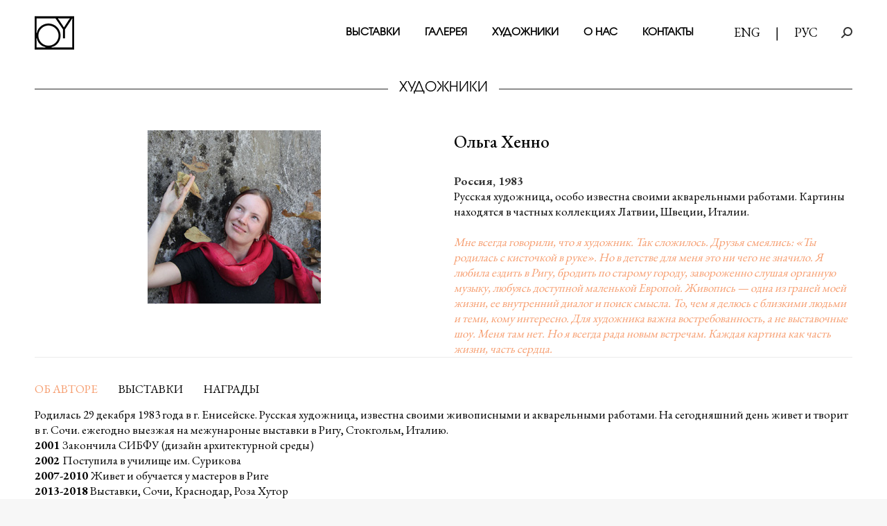

--- FILE ---
content_type: text/html; charset=UTF-8
request_url: https://artolyan.com/artists_all/olga-henno/
body_size: 168082
content:
<!DOCTYPE html>
<!--[if !(IE 6) | !(IE 7) | !(IE 8)  ]><!-->
<html lang="ru-RU" class="no-js">
<!--<![endif]-->
<head>
	<meta charset="UTF-8" />
		<meta name="viewport" content="width=device-width, initial-scale=1, maximum-scale=1, user-scalable=0">
		<meta name="theme-color" content="#000000"/>	<link rel="profile" href="https://gmpg.org/xfn/11" />
	<title>ОЛЬГА ХЕННО &#8212; Artlolyan</title>
<meta name='robots' content='max-image-preview:large' />
<link rel='dns-prefetch' href='//static.addtoany.com' />
<link rel='dns-prefetch' href='//fonts.googleapis.com' />
<link rel="alternate" type="application/rss+xml" title="Artlolyan &raquo; Лента" href="https://artolyan.com/feed/" />
<link rel="alternate" type="application/rss+xml" title="Artlolyan &raquo; Лента комментариев" href="https://artolyan.com/comments/feed/" />
<script type="text/javascript">
window._wpemojiSettings = {"baseUrl":"https:\/\/s.w.org\/images\/core\/emoji\/14.0.0\/72x72\/","ext":".png","svgUrl":"https:\/\/s.w.org\/images\/core\/emoji\/14.0.0\/svg\/","svgExt":".svg","source":{"concatemoji":"https:\/\/artolyan.com\/wp-includes\/js\/wp-emoji-release.min.js?ver=6.1.9"}};
/*! This file is auto-generated */
!function(e,a,t){var n,r,o,i=a.createElement("canvas"),p=i.getContext&&i.getContext("2d");function s(e,t){var a=String.fromCharCode,e=(p.clearRect(0,0,i.width,i.height),p.fillText(a.apply(this,e),0,0),i.toDataURL());return p.clearRect(0,0,i.width,i.height),p.fillText(a.apply(this,t),0,0),e===i.toDataURL()}function c(e){var t=a.createElement("script");t.src=e,t.defer=t.type="text/javascript",a.getElementsByTagName("head")[0].appendChild(t)}for(o=Array("flag","emoji"),t.supports={everything:!0,everythingExceptFlag:!0},r=0;r<o.length;r++)t.supports[o[r]]=function(e){if(p&&p.fillText)switch(p.textBaseline="top",p.font="600 32px Arial",e){case"flag":return s([127987,65039,8205,9895,65039],[127987,65039,8203,9895,65039])?!1:!s([55356,56826,55356,56819],[55356,56826,8203,55356,56819])&&!s([55356,57332,56128,56423,56128,56418,56128,56421,56128,56430,56128,56423,56128,56447],[55356,57332,8203,56128,56423,8203,56128,56418,8203,56128,56421,8203,56128,56430,8203,56128,56423,8203,56128,56447]);case"emoji":return!s([129777,127995,8205,129778,127999],[129777,127995,8203,129778,127999])}return!1}(o[r]),t.supports.everything=t.supports.everything&&t.supports[o[r]],"flag"!==o[r]&&(t.supports.everythingExceptFlag=t.supports.everythingExceptFlag&&t.supports[o[r]]);t.supports.everythingExceptFlag=t.supports.everythingExceptFlag&&!t.supports.flag,t.DOMReady=!1,t.readyCallback=function(){t.DOMReady=!0},t.supports.everything||(n=function(){t.readyCallback()},a.addEventListener?(a.addEventListener("DOMContentLoaded",n,!1),e.addEventListener("load",n,!1)):(e.attachEvent("onload",n),a.attachEvent("onreadystatechange",function(){"complete"===a.readyState&&t.readyCallback()})),(e=t.source||{}).concatemoji?c(e.concatemoji):e.wpemoji&&e.twemoji&&(c(e.twemoji),c(e.wpemoji)))}(window,document,window._wpemojiSettings);
</script>
<style type="text/css">
img.wp-smiley,
img.emoji {
	display: inline !important;
	border: none !important;
	box-shadow: none !important;
	height: 1em !important;
	width: 1em !important;
	margin: 0 0.07em !important;
	vertical-align: -0.1em !important;
	background: none !important;
	padding: 0 !important;
}
</style>
	<link rel='stylesheet' id='wp-block-library-css' href='https://artolyan.com/wp-includes/css/dist/block-library/style.min.css?ver=6.1.9' type='text/css' media='all' />
<style id='wp-block-library-theme-inline-css' type='text/css'>
.wp-block-audio figcaption{color:#555;font-size:13px;text-align:center}.is-dark-theme .wp-block-audio figcaption{color:hsla(0,0%,100%,.65)}.wp-block-audio{margin:0 0 1em}.wp-block-code{border:1px solid #ccc;border-radius:4px;font-family:Menlo,Consolas,monaco,monospace;padding:.8em 1em}.wp-block-embed figcaption{color:#555;font-size:13px;text-align:center}.is-dark-theme .wp-block-embed figcaption{color:hsla(0,0%,100%,.65)}.wp-block-embed{margin:0 0 1em}.blocks-gallery-caption{color:#555;font-size:13px;text-align:center}.is-dark-theme .blocks-gallery-caption{color:hsla(0,0%,100%,.65)}.wp-block-image figcaption{color:#555;font-size:13px;text-align:center}.is-dark-theme .wp-block-image figcaption{color:hsla(0,0%,100%,.65)}.wp-block-image{margin:0 0 1em}.wp-block-pullquote{border-top:4px solid;border-bottom:4px solid;margin-bottom:1.75em;color:currentColor}.wp-block-pullquote__citation,.wp-block-pullquote cite,.wp-block-pullquote footer{color:currentColor;text-transform:uppercase;font-size:.8125em;font-style:normal}.wp-block-quote{border-left:.25em solid;margin:0 0 1.75em;padding-left:1em}.wp-block-quote cite,.wp-block-quote footer{color:currentColor;font-size:.8125em;position:relative;font-style:normal}.wp-block-quote.has-text-align-right{border-left:none;border-right:.25em solid;padding-left:0;padding-right:1em}.wp-block-quote.has-text-align-center{border:none;padding-left:0}.wp-block-quote.is-large,.wp-block-quote.is-style-large,.wp-block-quote.is-style-plain{border:none}.wp-block-search .wp-block-search__label{font-weight:700}.wp-block-search__button{border:1px solid #ccc;padding:.375em .625em}:where(.wp-block-group.has-background){padding:1.25em 2.375em}.wp-block-separator.has-css-opacity{opacity:.4}.wp-block-separator{border:none;border-bottom:2px solid;margin-left:auto;margin-right:auto}.wp-block-separator.has-alpha-channel-opacity{opacity:1}.wp-block-separator:not(.is-style-wide):not(.is-style-dots){width:100px}.wp-block-separator.has-background:not(.is-style-dots){border-bottom:none;height:1px}.wp-block-separator.has-background:not(.is-style-wide):not(.is-style-dots){height:2px}.wp-block-table{margin:"0 0 1em 0"}.wp-block-table thead{border-bottom:3px solid}.wp-block-table tfoot{border-top:3px solid}.wp-block-table td,.wp-block-table th{word-break:normal}.wp-block-table figcaption{color:#555;font-size:13px;text-align:center}.is-dark-theme .wp-block-table figcaption{color:hsla(0,0%,100%,.65)}.wp-block-video figcaption{color:#555;font-size:13px;text-align:center}.is-dark-theme .wp-block-video figcaption{color:hsla(0,0%,100%,.65)}.wp-block-video{margin:0 0 1em}.wp-block-template-part.has-background{padding:1.25em 2.375em;margin-top:0;margin-bottom:0}
</style>
<link rel='stylesheet' id='wc-blocks-vendors-style-css' href='https://artolyan.com/wp-content/plugins/woocommerce/packages/woocommerce-blocks/build/wc-blocks-vendors-style.css?ver=10.4.6' type='text/css' media='all' />
<link rel='stylesheet' id='wc-blocks-style-css' href='https://artolyan.com/wp-content/plugins/woocommerce/packages/woocommerce-blocks/build/wc-blocks-style.css?ver=10.4.6' type='text/css' media='all' />
<link rel='stylesheet' id='classic-theme-styles-css' href='https://artolyan.com/wp-includes/css/classic-themes.min.css?ver=1' type='text/css' media='all' />
<style id='global-styles-inline-css' type='text/css'>
body{--wp--preset--color--black: #000000;--wp--preset--color--cyan-bluish-gray: #abb8c3;--wp--preset--color--white: #FFF;--wp--preset--color--pale-pink: #f78da7;--wp--preset--color--vivid-red: #cf2e2e;--wp--preset--color--luminous-vivid-orange: #ff6900;--wp--preset--color--luminous-vivid-amber: #fcb900;--wp--preset--color--light-green-cyan: #7bdcb5;--wp--preset--color--vivid-green-cyan: #00d084;--wp--preset--color--pale-cyan-blue: #8ed1fc;--wp--preset--color--vivid-cyan-blue: #0693e3;--wp--preset--color--vivid-purple: #9b51e0;--wp--preset--color--accent: #000000;--wp--preset--color--dark-gray: #111;--wp--preset--color--light-gray: #767676;--wp--preset--gradient--vivid-cyan-blue-to-vivid-purple: linear-gradient(135deg,rgba(6,147,227,1) 0%,rgb(155,81,224) 100%);--wp--preset--gradient--light-green-cyan-to-vivid-green-cyan: linear-gradient(135deg,rgb(122,220,180) 0%,rgb(0,208,130) 100%);--wp--preset--gradient--luminous-vivid-amber-to-luminous-vivid-orange: linear-gradient(135deg,rgba(252,185,0,1) 0%,rgba(255,105,0,1) 100%);--wp--preset--gradient--luminous-vivid-orange-to-vivid-red: linear-gradient(135deg,rgba(255,105,0,1) 0%,rgb(207,46,46) 100%);--wp--preset--gradient--very-light-gray-to-cyan-bluish-gray: linear-gradient(135deg,rgb(238,238,238) 0%,rgb(169,184,195) 100%);--wp--preset--gradient--cool-to-warm-spectrum: linear-gradient(135deg,rgb(74,234,220) 0%,rgb(151,120,209) 20%,rgb(207,42,186) 40%,rgb(238,44,130) 60%,rgb(251,105,98) 80%,rgb(254,248,76) 100%);--wp--preset--gradient--blush-light-purple: linear-gradient(135deg,rgb(255,206,236) 0%,rgb(152,150,240) 100%);--wp--preset--gradient--blush-bordeaux: linear-gradient(135deg,rgb(254,205,165) 0%,rgb(254,45,45) 50%,rgb(107,0,62) 100%);--wp--preset--gradient--luminous-dusk: linear-gradient(135deg,rgb(255,203,112) 0%,rgb(199,81,192) 50%,rgb(65,88,208) 100%);--wp--preset--gradient--pale-ocean: linear-gradient(135deg,rgb(255,245,203) 0%,rgb(182,227,212) 50%,rgb(51,167,181) 100%);--wp--preset--gradient--electric-grass: linear-gradient(135deg,rgb(202,248,128) 0%,rgb(113,206,126) 100%);--wp--preset--gradient--midnight: linear-gradient(135deg,rgb(2,3,129) 0%,rgb(40,116,252) 100%);--wp--preset--duotone--dark-grayscale: url('#wp-duotone-dark-grayscale');--wp--preset--duotone--grayscale: url('#wp-duotone-grayscale');--wp--preset--duotone--purple-yellow: url('#wp-duotone-purple-yellow');--wp--preset--duotone--blue-red: url('#wp-duotone-blue-red');--wp--preset--duotone--midnight: url('#wp-duotone-midnight');--wp--preset--duotone--magenta-yellow: url('#wp-duotone-magenta-yellow');--wp--preset--duotone--purple-green: url('#wp-duotone-purple-green');--wp--preset--duotone--blue-orange: url('#wp-duotone-blue-orange');--wp--preset--font-size--small: 13px;--wp--preset--font-size--medium: 20px;--wp--preset--font-size--large: 36px;--wp--preset--font-size--x-large: 42px;--wp--preset--spacing--20: 0.44rem;--wp--preset--spacing--30: 0.67rem;--wp--preset--spacing--40: 1rem;--wp--preset--spacing--50: 1.5rem;--wp--preset--spacing--60: 2.25rem;--wp--preset--spacing--70: 3.38rem;--wp--preset--spacing--80: 5.06rem;}:where(.is-layout-flex){gap: 0.5em;}body .is-layout-flow > .alignleft{float: left;margin-inline-start: 0;margin-inline-end: 2em;}body .is-layout-flow > .alignright{float: right;margin-inline-start: 2em;margin-inline-end: 0;}body .is-layout-flow > .aligncenter{margin-left: auto !important;margin-right: auto !important;}body .is-layout-constrained > .alignleft{float: left;margin-inline-start: 0;margin-inline-end: 2em;}body .is-layout-constrained > .alignright{float: right;margin-inline-start: 2em;margin-inline-end: 0;}body .is-layout-constrained > .aligncenter{margin-left: auto !important;margin-right: auto !important;}body .is-layout-constrained > :where(:not(.alignleft):not(.alignright):not(.alignfull)){max-width: var(--wp--style--global--content-size);margin-left: auto !important;margin-right: auto !important;}body .is-layout-constrained > .alignwide{max-width: var(--wp--style--global--wide-size);}body .is-layout-flex{display: flex;}body .is-layout-flex{flex-wrap: wrap;align-items: center;}body .is-layout-flex > *{margin: 0;}:where(.wp-block-columns.is-layout-flex){gap: 2em;}.has-black-color{color: var(--wp--preset--color--black) !important;}.has-cyan-bluish-gray-color{color: var(--wp--preset--color--cyan-bluish-gray) !important;}.has-white-color{color: var(--wp--preset--color--white) !important;}.has-pale-pink-color{color: var(--wp--preset--color--pale-pink) !important;}.has-vivid-red-color{color: var(--wp--preset--color--vivid-red) !important;}.has-luminous-vivid-orange-color{color: var(--wp--preset--color--luminous-vivid-orange) !important;}.has-luminous-vivid-amber-color{color: var(--wp--preset--color--luminous-vivid-amber) !important;}.has-light-green-cyan-color{color: var(--wp--preset--color--light-green-cyan) !important;}.has-vivid-green-cyan-color{color: var(--wp--preset--color--vivid-green-cyan) !important;}.has-pale-cyan-blue-color{color: var(--wp--preset--color--pale-cyan-blue) !important;}.has-vivid-cyan-blue-color{color: var(--wp--preset--color--vivid-cyan-blue) !important;}.has-vivid-purple-color{color: var(--wp--preset--color--vivid-purple) !important;}.has-black-background-color{background-color: var(--wp--preset--color--black) !important;}.has-cyan-bluish-gray-background-color{background-color: var(--wp--preset--color--cyan-bluish-gray) !important;}.has-white-background-color{background-color: var(--wp--preset--color--white) !important;}.has-pale-pink-background-color{background-color: var(--wp--preset--color--pale-pink) !important;}.has-vivid-red-background-color{background-color: var(--wp--preset--color--vivid-red) !important;}.has-luminous-vivid-orange-background-color{background-color: var(--wp--preset--color--luminous-vivid-orange) !important;}.has-luminous-vivid-amber-background-color{background-color: var(--wp--preset--color--luminous-vivid-amber) !important;}.has-light-green-cyan-background-color{background-color: var(--wp--preset--color--light-green-cyan) !important;}.has-vivid-green-cyan-background-color{background-color: var(--wp--preset--color--vivid-green-cyan) !important;}.has-pale-cyan-blue-background-color{background-color: var(--wp--preset--color--pale-cyan-blue) !important;}.has-vivid-cyan-blue-background-color{background-color: var(--wp--preset--color--vivid-cyan-blue) !important;}.has-vivid-purple-background-color{background-color: var(--wp--preset--color--vivid-purple) !important;}.has-black-border-color{border-color: var(--wp--preset--color--black) !important;}.has-cyan-bluish-gray-border-color{border-color: var(--wp--preset--color--cyan-bluish-gray) !important;}.has-white-border-color{border-color: var(--wp--preset--color--white) !important;}.has-pale-pink-border-color{border-color: var(--wp--preset--color--pale-pink) !important;}.has-vivid-red-border-color{border-color: var(--wp--preset--color--vivid-red) !important;}.has-luminous-vivid-orange-border-color{border-color: var(--wp--preset--color--luminous-vivid-orange) !important;}.has-luminous-vivid-amber-border-color{border-color: var(--wp--preset--color--luminous-vivid-amber) !important;}.has-light-green-cyan-border-color{border-color: var(--wp--preset--color--light-green-cyan) !important;}.has-vivid-green-cyan-border-color{border-color: var(--wp--preset--color--vivid-green-cyan) !important;}.has-pale-cyan-blue-border-color{border-color: var(--wp--preset--color--pale-cyan-blue) !important;}.has-vivid-cyan-blue-border-color{border-color: var(--wp--preset--color--vivid-cyan-blue) !important;}.has-vivid-purple-border-color{border-color: var(--wp--preset--color--vivid-purple) !important;}.has-vivid-cyan-blue-to-vivid-purple-gradient-background{background: var(--wp--preset--gradient--vivid-cyan-blue-to-vivid-purple) !important;}.has-light-green-cyan-to-vivid-green-cyan-gradient-background{background: var(--wp--preset--gradient--light-green-cyan-to-vivid-green-cyan) !important;}.has-luminous-vivid-amber-to-luminous-vivid-orange-gradient-background{background: var(--wp--preset--gradient--luminous-vivid-amber-to-luminous-vivid-orange) !important;}.has-luminous-vivid-orange-to-vivid-red-gradient-background{background: var(--wp--preset--gradient--luminous-vivid-orange-to-vivid-red) !important;}.has-very-light-gray-to-cyan-bluish-gray-gradient-background{background: var(--wp--preset--gradient--very-light-gray-to-cyan-bluish-gray) !important;}.has-cool-to-warm-spectrum-gradient-background{background: var(--wp--preset--gradient--cool-to-warm-spectrum) !important;}.has-blush-light-purple-gradient-background{background: var(--wp--preset--gradient--blush-light-purple) !important;}.has-blush-bordeaux-gradient-background{background: var(--wp--preset--gradient--blush-bordeaux) !important;}.has-luminous-dusk-gradient-background{background: var(--wp--preset--gradient--luminous-dusk) !important;}.has-pale-ocean-gradient-background{background: var(--wp--preset--gradient--pale-ocean) !important;}.has-electric-grass-gradient-background{background: var(--wp--preset--gradient--electric-grass) !important;}.has-midnight-gradient-background{background: var(--wp--preset--gradient--midnight) !important;}.has-small-font-size{font-size: var(--wp--preset--font-size--small) !important;}.has-medium-font-size{font-size: var(--wp--preset--font-size--medium) !important;}.has-large-font-size{font-size: var(--wp--preset--font-size--large) !important;}.has-x-large-font-size{font-size: var(--wp--preset--font-size--x-large) !important;}
.wp-block-navigation a:where(:not(.wp-element-button)){color: inherit;}
:where(.wp-block-columns.is-layout-flex){gap: 2em;}
.wp-block-pullquote{font-size: 1.5em;line-height: 1.6;}
</style>
<link rel='stylesheet' id='contact-form-7-css' href='https://artolyan.com/wp-content/plugins/contact-form-7/includes/css/styles.css?ver=5.7.7' type='text/css' media='all' />
<link rel='stylesheet' id='woo-related-products-css' href='https://artolyan.com/wp-content/plugins/woo-related-products-refresh-on-reload/public/css/woo-related-products-public.css?ver=1.0.0' type='text/css' media='all' />
<link rel='stylesheet' id='woof-css' href='https://artolyan.com/wp-content/plugins/woocommerce-products-filter/css/front.css?ver=2.2.9.4' type='text/css' media='all' />
<style id='woof-inline-css' type='text/css'>

.woof_products_top_panel li span, .woof_products_top_panel2 li span{background: url(https://artolyan.com/wp-content/plugins/woocommerce-products-filter/img/delete.png);background-size: 14px 14px;background-repeat: no-repeat;background-position: right;}
.woof_edit_view{
                    display: none;
                }
#woof_html_buffer{
display: none !important;
}
</style>
<link rel='stylesheet' id='chosen-drop-down-css' href='https://artolyan.com/wp-content/plugins/woocommerce-products-filter/js/chosen/chosen.min.css?ver=2.2.9.4' type='text/css' media='all' />
<style id='woocommerce-inline-inline-css' type='text/css'>
.woocommerce form .form-row .required { visibility: visible; }
</style>
<link rel='stylesheet' id='the7-font-css' href='https://artolyan.com/wp-content/themes/dt-the7/fonts/icomoon-the7-font/icomoon-the7-font.min.css?ver=11.5.0' type='text/css' media='all' />
<link rel='stylesheet' id='the7-awesome-fonts-css' href='https://artolyan.com/wp-content/themes/dt-the7/fonts/FontAwesome/css/all.min.css?ver=11.5.0' type='text/css' media='all' />
<link rel='stylesheet' id='the7-awesome-fonts-back-css' href='https://artolyan.com/wp-content/themes/dt-the7/fonts/FontAwesome/back-compat.min.css?ver=11.5.0' type='text/css' media='all' />
<link rel='stylesheet' id='the7-Defaults-css' href='https://artolyan.com/wp-content/uploads/smile_fonts/Defaults/Defaults.css?ver=6.1.9' type='text/css' media='all' />
<link rel='stylesheet' id='js_composer_front-css' href='https://artolyan.com/wp-content/plugins/js_composer/assets/css/js_composer.min.css?ver=8.7.2' type='text/css' media='all' />
<link rel='stylesheet' id='dt-web-fonts-css' href='https://fonts.googleapis.com/css?family=Roboto:400,600,700%7CRoboto+Condensed:400,600,700%7CEB+Garamond:400,600,700%7CUbuntu:400,600,700%7CCormorant:400,600,700' type='text/css' media='all' />
<link rel='stylesheet' id='dt-main-css' href='https://artolyan.com/wp-content/themes/dt-the7/css/main.min.css?ver=11.5.0' type='text/css' media='all' />
<style id='dt-main-inline-css' type='text/css'>
body #load {
  display: block;
  height: 100%;
  overflow: hidden;
  position: fixed;
  width: 100%;
  z-index: 9901;
  opacity: 1;
  visibility: visible;
  transition: all .35s ease-out;
}
.load-wrap {
  width: 100%;
  height: 100%;
  background-position: center center;
  background-repeat: no-repeat;
  text-align: center;
  display: -ms-flexbox;
  display: -ms-flex;
  display: flex;
  -ms-align-items: center;
  -ms-flex-align: center;
  align-items: center;
  -ms-flex-flow: column wrap;
  flex-flow: column wrap;
  -ms-flex-pack: center;
  -ms-justify-content: center;
  justify-content: center;
}
.load-wrap > svg {
  position: absolute;
  top: 50%;
  left: 50%;
  transform: translate(-50%,-50%);
}
#load {
  background: var(--the7-elementor-beautiful-loading-bg,#ffffff);
  --the7-beautiful-spinner-color2: var(--the7-beautiful-spinner-color,rgba(51,51,51,0.3));
}

</style>
<link rel='stylesheet' id='the7-custom-scrollbar-css' href='https://artolyan.com/wp-content/themes/dt-the7/lib/custom-scrollbar/custom-scrollbar.min.css?ver=11.5.0' type='text/css' media='all' />
<link rel='stylesheet' id='the7-wpbakery-css' href='https://artolyan.com/wp-content/themes/dt-the7/css/wpbakery.min.css?ver=11.5.0' type='text/css' media='all' />
<link rel='stylesheet' id='the7-core-css' href='https://artolyan.com/wp-content/plugins/dt-the7-core/assets/css/post-type.min.css?ver=2.7.12' type='text/css' media='all' />
<link rel='stylesheet' id='addtoany-css' href='https://artolyan.com/wp-content/plugins/add-to-any/addtoany.min.css?ver=1.16' type='text/css' media='all' />
<style id='addtoany-inline-css' type='text/css'>
.addtoany_content { text-align:center;
	padding-top: 30px;
}
</style>
<link rel='stylesheet' id='the7-css-vars-css' href='https://artolyan.com/wp-content/uploads/the7-css/css-vars.css?ver=5fd498c58c33' type='text/css' media='all' />
<link rel='stylesheet' id='dt-custom-css' href='https://artolyan.com/wp-content/uploads/the7-css/custom.css?ver=5fd498c58c33' type='text/css' media='all' />
<link rel='stylesheet' id='wc-dt-custom-css' href='https://artolyan.com/wp-content/uploads/the7-css/compatibility/wc-dt-custom.css?ver=5fd498c58c33' type='text/css' media='all' />
<link rel='stylesheet' id='dt-media-css' href='https://artolyan.com/wp-content/uploads/the7-css/media.css?ver=5fd498c58c33' type='text/css' media='all' />
<link rel='stylesheet' id='the7-mega-menu-css' href='https://artolyan.com/wp-content/uploads/the7-css/mega-menu.css?ver=5fd498c58c33' type='text/css' media='all' />
<link rel='stylesheet' id='the7-elements-albums-portfolio-css' href='https://artolyan.com/wp-content/uploads/the7-css/the7-elements-albums-portfolio.css?ver=5fd498c58c33' type='text/css' media='all' />
<link rel='stylesheet' id='the7-elements-css' href='https://artolyan.com/wp-content/uploads/the7-css/post-type-dynamic.css?ver=5fd498c58c33' type='text/css' media='all' />
<link rel='stylesheet' id='style-css' href='https://artolyan.com/wp-content/themes/dt-the7-child/style.css?ver=11.5.0' type='text/css' media='all' />
<link rel='stylesheet' id='ultimate-vc-addons-google-fonts-css' href='https://fonts.googleapis.com/css?family=EB+Garamond:regular,500&#038;subset=cyrillic' type='text/css' media='all' />
<link rel='stylesheet' id='ultimate-vc-addons-style-min-css' href='https://artolyan.com/wp-content/plugins/Ultimate_VC_Addons/assets/min-css/ultimate.min.css?ver=3.21.2' type='text/css' media='all' />
<script type='text/javascript' src='https://artolyan.com/wp-includes/js/jquery/jquery.min.js?ver=3.6.1' id='jquery-core-js'></script>
<script type='text/javascript' src='https://artolyan.com/wp-includes/js/jquery/jquery-migrate.min.js?ver=3.3.2' id='jquery-migrate-js'></script>
<script type='text/javascript' id='addtoany-core-js-before'>
window.a2a_config=window.a2a_config||{};a2a_config.callbacks=[];a2a_config.overlays=[];a2a_config.templates={};a2a_localize = {
	Share: "Отправить",
	Save: "Сохранить",
	Subscribe: "Подписаться",
	Email: "E-mail",
	Bookmark: "В закладки!",
	ShowAll: "Показать все",
	ShowLess: "Показать остальное",
	FindServices: "Найти сервис(ы)",
	FindAnyServiceToAddTo: "Найти сервис и добавить",
	PoweredBy: "Работает на",
	ShareViaEmail: "Поделиться по электронной почте",
	SubscribeViaEmail: "Подписаться по электронной почте",
	BookmarkInYourBrowser: "Добавить в закладки",
	BookmarkInstructions: "Нажмите Ctrl+D или \u2318+D, чтобы добавить страницу в закладки",
	AddToYourFavorites: "Добавить в Избранное",
	SendFromWebOrProgram: "Отправлять с любого email-адреса или email-программы",
	EmailProgram: "Почтовая программа",
	More: "Подробнее&#8230;",
	ThanksForSharing: "Спасибо, что поделились!",
	ThanksForFollowing: "Спасибо за подписку!"
};
</script>
<script type='text/javascript' defer src='https://static.addtoany.com/menu/page.js' id='addtoany-core-js'></script>
<script type='text/javascript' defer src='https://artolyan.com/wp-content/plugins/add-to-any/addtoany.min.js?ver=1.1' id='addtoany-jquery-js'></script>
<script type='text/javascript' id='dt-above-fold-js-extra'>
/* <![CDATA[ */
var dtLocal = {"themeUrl":"https:\/\/artolyan.com\/wp-content\/themes\/dt-the7","passText":"\u0414\u043b\u044f \u043f\u0440\u043e\u0441\u043c\u043e\u0442\u0440\u0430 \u044d\u0442\u043e\u0439 \u0437\u0430\u043a\u0440\u044b\u0442\u043e\u0439 \u043f\u0443\u0431\u043b\u0438\u043a\u0430\u0446\u0438\u0438, \u0432\u0432\u0435\u0434\u0438\u0442\u0435 \u043f\u0430\u0440\u043e\u043b\u044c \u043d\u0438\u0436\u0435:","moreButtonText":{"loading":"\u0417\u0430\u0433\u0440\u0443\u0437\u043a\u0430 ...","loadMore":"\u0417\u0430\u0433\u0440\u0443\u0437\u0438\u0442\u044c \u0435\u0449\u0451"},"postID":"1279","ajaxurl":"https:\/\/artolyan.com\/wp-admin\/admin-ajax.php","REST":{"baseUrl":"https:\/\/artolyan.com\/wp-json\/the7\/v1","endpoints":{"sendMail":"\/send-mail"}},"contactMessages":{"required":"One or more fields have an error. Please check and try again.","terms":"\u041f\u043e\u0436\u0430\u043b\u0443\u0439\u0441\u0442\u0430, \u043f\u0440\u0438\u043c\u0438\u0442\u0435 \u043f\u043e\u043b\u0438\u0442\u0438\u043a\u0443 \u043a\u043e\u043d\u0444\u0438\u0434\u0435\u043d\u0446\u0438\u0430\u043b\u044c\u043d\u043e\u0441\u0442\u0438.","fillTheCaptchaError":"\u041f\u043e\u0436\u0430\u043b\u0443\u0439\u0441\u0442\u0430, \u0437\u0430\u043f\u043e\u043b\u043d\u0438\u0442\u0435 \u043a\u0430\u043f\u0447\u0443."},"captchaSiteKey":"","ajaxNonce":"e403ce3e91","pageData":"","themeSettings":{"smoothScroll":"off","lazyLoading":false,"desktopHeader":{"height":94},"ToggleCaptionEnabled":"disabled","ToggleCaption":"\u041d\u0430\u0432\u0438\u0433\u0430\u0446\u0438\u044f","floatingHeader":{"showAfter":150,"showMenu":false,"height":60,"logo":{"showLogo":true,"html":"<img class=\" preload-me\" src=\"https:\/\/artolyan.com\/wp-content\/uploads\/2018\/06\/artolyan-57.png\" srcset=\"https:\/\/artolyan.com\/wp-content\/uploads\/2018\/06\/artolyan-57.png 57w, https:\/\/artolyan.com\/wp-content\/uploads\/2018\/06\/artolyan-57.png 57w\" width=\"57\" height=\"57\"   sizes=\"57px\" alt=\"Artlolyan\" \/>","url":"https:\/\/artolyan.com\/"}},"topLine":{"floatingTopLine":{"logo":{"showLogo":false,"html":""}}},"mobileHeader":{"firstSwitchPoint":1070,"secondSwitchPoint":1070,"firstSwitchPointHeight":60,"secondSwitchPointHeight":60,"mobileToggleCaptionEnabled":"disabled","mobileToggleCaption":"\u041c\u0435\u043d\u044e"},"stickyMobileHeaderFirstSwitch":{"logo":{"html":"<img class=\" preload-me\" src=\"https:\/\/artolyan.com\/wp-content\/uploads\/2018\/07\/LOGO_Black_47\u044547.png\" srcset=\"https:\/\/artolyan.com\/wp-content\/uploads\/2018\/07\/LOGO_Black_47\u044547.png 47w, https:\/\/artolyan.com\/wp-content\/uploads\/2018\/07\/LOGO_Black_57\u044557.png 57w\" width=\"47\" height=\"47\"   sizes=\"47px\" alt=\"Artlolyan\" \/>"}},"stickyMobileHeaderSecondSwitch":{"logo":{"html":"<img class=\" preload-me\" src=\"https:\/\/artolyan.com\/wp-content\/uploads\/2018\/07\/LOGO_Black_47\u044547.png\" srcset=\"https:\/\/artolyan.com\/wp-content\/uploads\/2018\/07\/LOGO_Black_47\u044547.png 47w, https:\/\/artolyan.com\/wp-content\/uploads\/2018\/07\/LOGO_Black_57\u044557.png 57w\" width=\"47\" height=\"47\"   sizes=\"47px\" alt=\"Artlolyan\" \/>"}},"sidebar":{"switchPoint":990},"boxedWidth":"1340px"},"VCMobileScreenWidth":"768","wcCartFragmentHash":"1743ca86b29cdd4d0f7913bc4e548051"};
var dtShare = {"shareButtonText":{"facebook":"\u041f\u043e\u0434\u0435\u043b\u0438\u0442\u0441\u044f \u0432 Facebook","twitter":"\u0422\u0432\u0438\u0442\u043d\u0443\u0442\u044c","pinterest":"Pin it","linkedin":"\u041f\u043e\u0434\u0435\u043b\u0438\u0442\u0441\u044f Linkedin","whatsapp":"\u041f\u043e\u0434\u0435\u043b\u0438\u0442\u044c\u0441\u044f \u0432 WhatsApp"},"overlayOpacity":"85"};
/* ]]> */
</script>
<script type='text/javascript' src='https://artolyan.com/wp-content/themes/dt-the7/js/above-the-fold.min.js?ver=11.5.0' id='dt-above-fold-js'></script>
<script type='text/javascript' src='https://artolyan.com/wp-content/themes/dt-the7/js/compatibility/woocommerce/woocommerce.min.js?ver=11.5.0' id='dt-woocommerce-js'></script>
<script type='text/javascript' src='https://artolyan.com/wp-includes/js/jquery/ui/core.min.js?ver=1.13.2' id='jquery-ui-core-js'></script>
<script type='text/javascript' src='https://artolyan.com/wp-content/plugins/Ultimate_VC_Addons/assets/min-js/ultimate.min.js?ver=3.21.2' id='ultimate-vc-addons-script-js'></script>
<script type='text/javascript' src='https://artolyan.com/wp-content/plugins/Ultimate_VC_Addons/assets/min-js/ultimate_bg.min.js?ver=3.21.2' id='ultimate-vc-addons-row-bg-js'></script>
<script></script><link rel="https://api.w.org/" href="https://artolyan.com/wp-json/" /><link rel="alternate" type="application/json" href="https://artolyan.com/wp-json/wp/v2/dt_team/1279" /><link rel="EditURI" type="application/rsd+xml" title="RSD" href="https://artolyan.com/xmlrpc.php?rsd" />
<link rel="wlwmanifest" type="application/wlwmanifest+xml" href="https://artolyan.com/wp-includes/wlwmanifest.xml" />
<meta name="generator" content="WordPress 6.1.9" />
<meta name="generator" content="WooCommerce 7.9.0" />
<link rel="canonical" href="https://artolyan.com/artists_all/olga-henno/" />
<link rel='shortlink' href='https://artolyan.com/?p=1279' />
<link rel="alternate" type="application/json+oembed" href="https://artolyan.com/wp-json/oembed/1.0/embed?url=https%3A%2F%2Fartolyan.com%2Fartists_all%2Folga-henno%2F" />
<link rel="alternate" type="text/xml+oembed" href="https://artolyan.com/wp-json/oembed/1.0/embed?url=https%3A%2F%2Fartolyan.com%2Fartists_all%2Folga-henno%2F&#038;format=xml" />
<meta property="og:site_name" content="Artlolyan" />
<meta property="og:title" content="ОЛЬГА ХЕННО" />
<meta property="og:image" content="https://artolyan.com/wp-content/uploads/2018/11/Mamaeva-2.jpg" />
<meta property="og:url" content="https://artolyan.com/artists_all/olga-henno/" />
<meta property="og:type" content="article" />
	<noscript><style>.woocommerce-product-gallery{ opacity: 1 !important; }</style></noscript>
	<meta name="generator" content="Powered by WPBakery Page Builder - drag and drop page builder for WordPress."/>
<script type="text/javascript" id="the7-loader-script">
document.addEventListener("DOMContentLoaded", function(event) {
	var load = document.getElementById("load");
	if(!load.classList.contains('loader-removed')){
		var removeLoading = setTimeout(function() {
			load.className += " loader-removed";
		}, 300);
	}
});
</script>
		<link rel="icon" href="https://artolyan.com/wp-content/uploads/2018/11/favicon.ico" type="image/x-icon" sizes="32x32"/><style type="text/css" data-type="vc_shortcodes-custom-css">.vc_custom_1530181432768{margin-top: -63px !important;margin-bottom: 13px !important;}.vc_custom_1530179865132{margin-top: 13px !important;}.vc_custom_1530213322767{margin-top: 5px !important;margin-bottom: 11px !important;}</style><noscript><style> .wpb_animate_when_almost_visible { opacity: 1; }</style></noscript><style id='the7-custom-inline-css' type='text/css'>
.vc_tta-tab
{ color: orange;
}


@font-face {
  font-family: 'AvantGardeGothicC-Book';
  src: url('/wp-content/uploads/fonts/ITC Avant Garde Gothic Cyrillic/AvantGardeGothicC-Book.eot?#iefix') format('embedded-opentype'),  url('/wp-content/uploads/fonts/ITC Avant Garde Gothic Cyrillic/AvantGardeGothicC-Book.otf')  format('opentype'),
	     url('/wp-content/uploads/fonts/ITC Avant Garde Gothic Cyrillic/AvantGardeGothicC-Book.woff') format('woff'), url('/wp-content/uploads/fonts/ITC Avant Garde Gothic Cyrillic/AvantGardeGothicC-Book.ttf')  format('truetype'), url('/wp-content/uploads/fonts/ITC Avant Garde Gothic Cyrillic/AvantGardeGothicC-Book.svg#AvantGardeGothicC-Book') format('svg');
  font-weight: normal;
  font-style: normal;
}

body, h1, h2, {
font-family: 'AvantGardeGothicC-Book';
}

/*отображение заказать картину только на карточке товара код снизу*/
.wc-hidden-text{
    display:none;
}
 
.single-product .wc-hidden-text{
    display:initial !important;
}
/*отображение заказать картину только на карточке товара код сверху*/
</style>
</head>
<body id="the7-body" class="dt_team-template-default single single-dt_team postid-1279 wp-embed-responsive theme-dt-the7 the7-core-ver-2.7.12 woocommerce-no-js no-comments title-off dt-responsive-on right-mobile-menu-close-icon ouside-menu-close-icon mobile-hamburger-close-bg-enable mobile-hamburger-close-bg-hover-enable  fade-medium-mobile-menu-close-icon fade-medium-menu-close-icon srcset-enabled btn-flat custom-btn-color custom-btn-hover-color sticky-mobile-header top-header first-switch-logo-left first-switch-menu-right second-switch-logo-left second-switch-menu-right right-mobile-menu layzr-loading-on no-avatars popup-message-style the7-ver-11.5.0 dt-fa-compatibility wpb-js-composer js-comp-ver-8.7.2 vc_responsive">
<svg xmlns="http://www.w3.org/2000/svg" viewBox="0 0 0 0" width="0" height="0" focusable="false" role="none" style="visibility: hidden; position: absolute; left: -9999px; overflow: hidden;" ><defs><filter id="wp-duotone-dark-grayscale"><feColorMatrix color-interpolation-filters="sRGB" type="matrix" values=" .299 .587 .114 0 0 .299 .587 .114 0 0 .299 .587 .114 0 0 .299 .587 .114 0 0 " /><feComponentTransfer color-interpolation-filters="sRGB" ><feFuncR type="table" tableValues="0 0.49803921568627" /><feFuncG type="table" tableValues="0 0.49803921568627" /><feFuncB type="table" tableValues="0 0.49803921568627" /><feFuncA type="table" tableValues="1 1" /></feComponentTransfer><feComposite in2="SourceGraphic" operator="in" /></filter></defs></svg><svg xmlns="http://www.w3.org/2000/svg" viewBox="0 0 0 0" width="0" height="0" focusable="false" role="none" style="visibility: hidden; position: absolute; left: -9999px; overflow: hidden;" ><defs><filter id="wp-duotone-grayscale"><feColorMatrix color-interpolation-filters="sRGB" type="matrix" values=" .299 .587 .114 0 0 .299 .587 .114 0 0 .299 .587 .114 0 0 .299 .587 .114 0 0 " /><feComponentTransfer color-interpolation-filters="sRGB" ><feFuncR type="table" tableValues="0 1" /><feFuncG type="table" tableValues="0 1" /><feFuncB type="table" tableValues="0 1" /><feFuncA type="table" tableValues="1 1" /></feComponentTransfer><feComposite in2="SourceGraphic" operator="in" /></filter></defs></svg><svg xmlns="http://www.w3.org/2000/svg" viewBox="0 0 0 0" width="0" height="0" focusable="false" role="none" style="visibility: hidden; position: absolute; left: -9999px; overflow: hidden;" ><defs><filter id="wp-duotone-purple-yellow"><feColorMatrix color-interpolation-filters="sRGB" type="matrix" values=" .299 .587 .114 0 0 .299 .587 .114 0 0 .299 .587 .114 0 0 .299 .587 .114 0 0 " /><feComponentTransfer color-interpolation-filters="sRGB" ><feFuncR type="table" tableValues="0.54901960784314 0.98823529411765" /><feFuncG type="table" tableValues="0 1" /><feFuncB type="table" tableValues="0.71764705882353 0.25490196078431" /><feFuncA type="table" tableValues="1 1" /></feComponentTransfer><feComposite in2="SourceGraphic" operator="in" /></filter></defs></svg><svg xmlns="http://www.w3.org/2000/svg" viewBox="0 0 0 0" width="0" height="0" focusable="false" role="none" style="visibility: hidden; position: absolute; left: -9999px; overflow: hidden;" ><defs><filter id="wp-duotone-blue-red"><feColorMatrix color-interpolation-filters="sRGB" type="matrix" values=" .299 .587 .114 0 0 .299 .587 .114 0 0 .299 .587 .114 0 0 .299 .587 .114 0 0 " /><feComponentTransfer color-interpolation-filters="sRGB" ><feFuncR type="table" tableValues="0 1" /><feFuncG type="table" tableValues="0 0.27843137254902" /><feFuncB type="table" tableValues="0.5921568627451 0.27843137254902" /><feFuncA type="table" tableValues="1 1" /></feComponentTransfer><feComposite in2="SourceGraphic" operator="in" /></filter></defs></svg><svg xmlns="http://www.w3.org/2000/svg" viewBox="0 0 0 0" width="0" height="0" focusable="false" role="none" style="visibility: hidden; position: absolute; left: -9999px; overflow: hidden;" ><defs><filter id="wp-duotone-midnight"><feColorMatrix color-interpolation-filters="sRGB" type="matrix" values=" .299 .587 .114 0 0 .299 .587 .114 0 0 .299 .587 .114 0 0 .299 .587 .114 0 0 " /><feComponentTransfer color-interpolation-filters="sRGB" ><feFuncR type="table" tableValues="0 0" /><feFuncG type="table" tableValues="0 0.64705882352941" /><feFuncB type="table" tableValues="0 1" /><feFuncA type="table" tableValues="1 1" /></feComponentTransfer><feComposite in2="SourceGraphic" operator="in" /></filter></defs></svg><svg xmlns="http://www.w3.org/2000/svg" viewBox="0 0 0 0" width="0" height="0" focusable="false" role="none" style="visibility: hidden; position: absolute; left: -9999px; overflow: hidden;" ><defs><filter id="wp-duotone-magenta-yellow"><feColorMatrix color-interpolation-filters="sRGB" type="matrix" values=" .299 .587 .114 0 0 .299 .587 .114 0 0 .299 .587 .114 0 0 .299 .587 .114 0 0 " /><feComponentTransfer color-interpolation-filters="sRGB" ><feFuncR type="table" tableValues="0.78039215686275 1" /><feFuncG type="table" tableValues="0 0.94901960784314" /><feFuncB type="table" tableValues="0.35294117647059 0.47058823529412" /><feFuncA type="table" tableValues="1 1" /></feComponentTransfer><feComposite in2="SourceGraphic" operator="in" /></filter></defs></svg><svg xmlns="http://www.w3.org/2000/svg" viewBox="0 0 0 0" width="0" height="0" focusable="false" role="none" style="visibility: hidden; position: absolute; left: -9999px; overflow: hidden;" ><defs><filter id="wp-duotone-purple-green"><feColorMatrix color-interpolation-filters="sRGB" type="matrix" values=" .299 .587 .114 0 0 .299 .587 .114 0 0 .299 .587 .114 0 0 .299 .587 .114 0 0 " /><feComponentTransfer color-interpolation-filters="sRGB" ><feFuncR type="table" tableValues="0.65098039215686 0.40392156862745" /><feFuncG type="table" tableValues="0 1" /><feFuncB type="table" tableValues="0.44705882352941 0.4" /><feFuncA type="table" tableValues="1 1" /></feComponentTransfer><feComposite in2="SourceGraphic" operator="in" /></filter></defs></svg><svg xmlns="http://www.w3.org/2000/svg" viewBox="0 0 0 0" width="0" height="0" focusable="false" role="none" style="visibility: hidden; position: absolute; left: -9999px; overflow: hidden;" ><defs><filter id="wp-duotone-blue-orange"><feColorMatrix color-interpolation-filters="sRGB" type="matrix" values=" .299 .587 .114 0 0 .299 .587 .114 0 0 .299 .587 .114 0 0 .299 .587 .114 0 0 " /><feComponentTransfer color-interpolation-filters="sRGB" ><feFuncR type="table" tableValues="0.098039215686275 1" /><feFuncG type="table" tableValues="0 0.66274509803922" /><feFuncB type="table" tableValues="0.84705882352941 0.41960784313725" /><feFuncA type="table" tableValues="1 1" /></feComponentTransfer><feComposite in2="SourceGraphic" operator="in" /></filter></defs></svg><!-- The7 11.5.0 -->
<div id="load" class="spinner-loader">
	<div class="load-wrap"><style type="text/css">
    [class*="the7-spinner-animate-"]{
        animation: spinner-animation 1s cubic-bezier(1,1,1,1) infinite;
        x:46.5px;
        y:40px;
        width:7px;
        height:20px;
        fill:var(--the7-beautiful-spinner-color2);
        opacity: 0.2;
    }
    .the7-spinner-animate-2{
        animation-delay: 0.083s;
    }
    .the7-spinner-animate-3{
        animation-delay: 0.166s;
    }
    .the7-spinner-animate-4{
         animation-delay: 0.25s;
    }
    .the7-spinner-animate-5{
         animation-delay: 0.33s;
    }
    .the7-spinner-animate-6{
         animation-delay: 0.416s;
    }
    .the7-spinner-animate-7{
         animation-delay: 0.5s;
    }
    .the7-spinner-animate-8{
         animation-delay: 0.58s;
    }
    .the7-spinner-animate-9{
         animation-delay: 0.666s;
    }
    .the7-spinner-animate-10{
         animation-delay: 0.75s;
    }
    .the7-spinner-animate-11{
        animation-delay: 0.83s;
    }
    .the7-spinner-animate-12{
        animation-delay: 0.916s;
    }
    @keyframes spinner-animation{
        from {
            opacity: 1;
        }
        to{
            opacity: 0;
        }
    }
</style>
<svg width="75px" height="75px" xmlns="http://www.w3.org/2000/svg" viewBox="0 0 100 100" preserveAspectRatio="xMidYMid">
	<rect class="the7-spinner-animate-1" rx="5" ry="5" transform="rotate(0 50 50) translate(0 -30)"></rect>
	<rect class="the7-spinner-animate-2" rx="5" ry="5" transform="rotate(30 50 50) translate(0 -30)"></rect>
	<rect class="the7-spinner-animate-3" rx="5" ry="5" transform="rotate(60 50 50) translate(0 -30)"></rect>
	<rect class="the7-spinner-animate-4" rx="5" ry="5" transform="rotate(90 50 50) translate(0 -30)"></rect>
	<rect class="the7-spinner-animate-5" rx="5" ry="5" transform="rotate(120 50 50) translate(0 -30)"></rect>
	<rect class="the7-spinner-animate-6" rx="5" ry="5" transform="rotate(150 50 50) translate(0 -30)"></rect>
	<rect class="the7-spinner-animate-7" rx="5" ry="5" transform="rotate(180 50 50) translate(0 -30)"></rect>
	<rect class="the7-spinner-animate-8" rx="5" ry="5" transform="rotate(210 50 50) translate(0 -30)"></rect>
	<rect class="the7-spinner-animate-9" rx="5" ry="5" transform="rotate(240 50 50) translate(0 -30)"></rect>
	<rect class="the7-spinner-animate-10" rx="5" ry="5" transform="rotate(270 50 50) translate(0 -30)"></rect>
	<rect class="the7-spinner-animate-11" rx="5" ry="5" transform="rotate(300 50 50) translate(0 -30)"></rect>
	<rect class="the7-spinner-animate-12" rx="5" ry="5" transform="rotate(330 50 50) translate(0 -30)"></rect>
</svg></div>
</div>
<div id="page" >
	<a class="skip-link screen-reader-text" href="#content">Перейти к содержанию</a>

<div class="masthead inline-header right widgets full-height shadow-mobile-header-decoration small-mobile-menu-icon dt-parent-menu-clickable show-sub-menu-on-hover show-device-logo show-mobile-logo"  role="banner">

	<div class="top-bar top-bar-empty top-bar-line-hide">
	<div class="top-bar-bg" ></div>
	<div class="mini-widgets left-widgets"></div><div class="mini-widgets right-widgets"></div></div>

	<header class="header-bar">

		<div class="branding">
	<div id="site-title" class="assistive-text">Artlolyan</div>
	<div id="site-description" class="assistive-text">Выставки</div>
	<a class="" href="https://artolyan.com/"><img class=" preload-me" src="https://artolyan.com/wp-content/uploads/2018/07/LOGO_Black_57х57.png" srcset="https://artolyan.com/wp-content/uploads/2018/07/LOGO_Black_57х57.png 57w, https://artolyan.com/wp-content/uploads/2018/07/LOGO_Black_114х1114.png 114w" width="57" height="57"   sizes="57px" alt="Artlolyan" /><img class="mobile-logo preload-me" src="https://artolyan.com/wp-content/uploads/2018/07/LOGO_Black_47х47.png" srcset="https://artolyan.com/wp-content/uploads/2018/07/LOGO_Black_47х47.png 47w, https://artolyan.com/wp-content/uploads/2018/07/LOGO_Black_57х57.png 57w" width="47" height="47"   sizes="47px" alt="Artlolyan" /></a></div>

		<ul id="primary-menu" class="main-nav outside-item-remove-margin"><li class="menu-item menu-item-type-post_type menu-item-object-page menu-item-home menu-item-44 first depth-0"><a href='https://artolyan.com/' data-level='1'><span class="menu-item-text"><span class="menu-text">ВЫСТАВКИ</span></span></a></li> <li class="menu-item menu-item-type-post_type menu-item-object-page menu-item-43 depth-0"><a href='https://artolyan.com/gallery/' data-level='1'><span class="menu-item-text"><span class="menu-text">ГАЛЕРЕЯ</span></span></a></li> <li class="menu-item menu-item-type-post_type menu-item-object-page menu-item-42 depth-0"><a href='https://artolyan.com/artists/' data-level='1'><span class="menu-item-text"><span class="menu-text">ХУДОЖНИКИ</span></span></a></li> <li class="menu-item menu-item-type-post_type menu-item-object-page menu-item-41 depth-0"><a href='https://artolyan.com/about-us/' data-level='1'><span class="menu-item-text"><span class="menu-text">О НАС</span></span></a></li> <li class="menu-item menu-item-type-post_type menu-item-object-page menu-item-40 depth-0"><a href='https://artolyan.com/contact/' data-level='1'><span class="menu-item-text"><span class="menu-text">КОНТАКТЫ</span></span></a></li> <li class="menu-item menu-item-type-custom menu-item-object-custom menu-item-3269 last depth-0"><a data-level='1'><span class="menu-item-text"><span class="menu-text"><span class="menu-text"><a href="https://artolyan-com.translate.goog/?_x_tr_sl=ru&#038;_x_tr_tl=en&#038;_x_tr_hl=ru&#038;_x_tr_pto=wapp">ENG</a> <a href="">|</a> <a href="https://artolyan.com/">РУС</a></span></span></span></a></li> </ul>
		<div class="mini-widgets"><div class="mini-search show-on-desktop near-logo-first-switch near-logo-second-switch popup-search custom-icon"><form class="searchform mini-widget-searchform" role="search" method="get" action="https://artolyan.com/">

	<div class="screen-reader-text">Поиск:</div>

	
		<a href="" class="submit text-disable"><i class=" mw-icon the7-mw-icon-search-bold"></i></a>
		<div class="popup-search-wrap">
			<input type="text" class="field searchform-s" name="s" value="" placeholder="Введите фразу нажмите Enter &hellip;" title="Форма поиска"/>
			<a href="" class="search-icon"><i class="the7-mw-icon-search-bold"></i></a>
		</div>

			<input type="submit" class="assistive-text searchsubmit" value="Вперед!"/>
</form>
</div></div>
	</header>

</div>
<div role="navigation" class="dt-mobile-header mobile-menu-show-divider">
	<div class="dt-close-mobile-menu-icon"><div class="close-line-wrap"><span class="close-line"></span><span class="close-line"></span><span class="close-line"></span></div></div>	<ul id="mobile-menu" class="mobile-main-nav">
		<li class="menu-item menu-item-type-post_type menu-item-object-page menu-item-home menu-item-44 first depth-0"><a href='https://artolyan.com/' data-level='1'><span class="menu-item-text"><span class="menu-text">ВЫСТАВКИ</span></span></a></li> <li class="menu-item menu-item-type-post_type menu-item-object-page menu-item-43 depth-0"><a href='https://artolyan.com/gallery/' data-level='1'><span class="menu-item-text"><span class="menu-text">ГАЛЕРЕЯ</span></span></a></li> <li class="menu-item menu-item-type-post_type menu-item-object-page menu-item-42 depth-0"><a href='https://artolyan.com/artists/' data-level='1'><span class="menu-item-text"><span class="menu-text">ХУДОЖНИКИ</span></span></a></li> <li class="menu-item menu-item-type-post_type menu-item-object-page menu-item-41 depth-0"><a href='https://artolyan.com/about-us/' data-level='1'><span class="menu-item-text"><span class="menu-text">О НАС</span></span></a></li> <li class="menu-item menu-item-type-post_type menu-item-object-page menu-item-40 depth-0"><a href='https://artolyan.com/contact/' data-level='1'><span class="menu-item-text"><span class="menu-text">КОНТАКТЫ</span></span></a></li> <li class="menu-item menu-item-type-custom menu-item-object-custom menu-item-3269 last depth-0"><a data-level='1'><span class="menu-item-text"><span class="menu-text"><span class="menu-text"><a href="https://artolyan-com.translate.goog/?_x_tr_sl=ru&#038;_x_tr_tl=en&#038;_x_tr_hl=ru&#038;_x_tr_pto=wapp">ENG</a> <a href="">|</a> <a href="https://artolyan.com/">РУС</a></span></span></span></a></li> 	</ul>
	<div class='mobile-mini-widgets-in-menu'></div>
</div>




<div id="main" class="sidebar-none sidebar-divider-vertical">

	
	<div class="main-gradient"></div>
	<div class="wf-wrap">
	<div class="wf-container-main">

	

			<div id="content" class="content" role="main">

				
<article id="post-1279" class="post-1279 dt_team type-dt_team status-publish has-post-thumbnail dt_team_category-32 description-off">

	<div class="wpb-content-wrapper"><div class="vc_row wpb_row vc_row-fluid"><div class="wpb_column vc_column_container vc_col-sm-12"><div class="vc_column-inner vc_custom_1530181432768"><div class="wpb_wrapper"><div class="vc_separator wpb_content_element vc_separator_align_center vc_sep_width_100 vc_sep_pos_align_center vc_sep_color_black vc_custom_1530179865132 wpb_content_element vc_separator-has-text" ><span class="vc_sep_holder vc_sep_holder_l"><span class="vc_sep_line"></span></span><h4>ХУДОЖНИКИ</h4><span class="vc_sep_holder vc_sep_holder_r"><span class="vc_sep_line"></span></span>
</div></div></div></div></div><div class="vc_row wpb_row vc_row-fluid"><div class="wpb_column vc_column_container vc_col-sm-6"><div class="vc_column-inner"><div class="wpb_wrapper">
	<div  class="wpb_single_image wpb_content_element vc_align_center">
		
		<figure class="wpb_wrapper vc_figure">
			<div class="vc_single_image-wrapper   vc_box_border_grey"><img width="250" height="250" src="https://artolyan.com/wp-content/uploads/2018/11/Mamaeva-15.jpg" class="vc_single_image-img attachment-full" alt="" decoding="async" loading="lazy" title="Mamaeva-(15)" srcset="https://artolyan.com/wp-content/uploads/2018/11/Mamaeva-15.jpg 250w, https://artolyan.com/wp-content/uploads/2018/11/Mamaeva-15-150x150.jpg 150w, https://artolyan.com/wp-content/uploads/2018/11/Mamaeva-15-200x200.jpg 200w" sizes="(max-width: 250px) 100vw, 250px"  data-dt-location="https://artolyan.com/artists_all/olga-henno/mamaeva-15/" /></div>
		</figure>
	</div>
</div></div></div><div class="wpb_column vc_column_container vc_col-sm-6"><div class="vc_column-inner"><div class="wpb_wrapper"><div id="ultimate-heading-9354696e20e5e605c" class="uvc-heading ult-adjust-bottom-margin ultimate-heading-9354696e20e5e605c uvc-5147 " data-hspacer="no_spacer"  data-halign="left" style="text-align:left"><div class="uvc-heading-spacer no_spacer" style="top"></div><div class="uvc-main-heading ult-responsive"  data-ultimate-target='.uvc-heading.ultimate-heading-9354696e20e5e605c h2'  data-responsive-json-new='{"font-size":"desktop:25px;","line-height":"desktop:32px;"}' ><h2 style="font-family:&#039;EB Garamond&#039;;font-weight:500;color:#000000;">Ольга Хенно</h2></div><div class="uvc-sub-heading ult-responsive"  data-ultimate-target='.uvc-heading.ultimate-heading-9354696e20e5e605c .uvc-sub-heading '  data-responsive-json-new='{"font-size":"desktop:17px;","line-height":"desktop:22px;"}'  style="font-weight:normal;color:#000000;"></p>
<p style="text-align: left"><strong><span style="color: #333333">Россия, 1983</span></strong></p>
<p style="text-align: left">Русская художница, особо известна своими акварельными работами. Картины находятся в частных коллекциях Латвии, Швеции, Италии.</p>
<p>&nbsp;</p>
<p style="text-align: left"><span style="color: #f69d6f"><em>Мне всегда говорили, что я художник. Так сложилось. Друзья смеялись: «Ты родилась с </em></span><span style="color: #f69d6f"><em>кисточкой в руке». Но в детстве для меня это ни чего не значило. Я любила ездить в Ригу, бродить по старому городу, завороженно слушая органную музыку, любуясь доступной маленькой Европой. Живопись &#8212; одна из граней моей жизни, ее внутренний диалог и поиск смысла. То, чем я делюсь с близкими людьми и теми, кому интересно. Для художника важна востребованность, а не выставочные шоу. Меня там нет. Но я всегда рада новым встречам. Каждая картина как часть жизни, часть сердца.</em></span></p>
<p></div></div></div></div></div></div><div class="vc_row wpb_row vc_row-fluid"><div class="wpb_column vc_column_container vc_col-sm-12"><div class="vc_column-inner"><div class="wpb_wrapper"><div class="vc_separator wpb_content_element vc_separator_align_center vc_sep_width_100 vc_sep_pos_align_center vc_separator_no_text vc_sep_color_grey wpb_content_element  wpb_content_element" ><span class="vc_sep_holder vc_sep_holder_l"><span class="vc_sep_line"></span></span><span class="vc_sep_holder vc_sep_holder_r"><span class="vc_sep_line"></span></span>
</div></div></div></div></div><div class="vc_row wpb_row vc_row-fluid"><div class="wpb_column vc_column_container vc_col-sm-12"><div class="vc_column-inner"><div class="wpb_wrapper">
	<div class="wpb_tabs wpb_content_element  tab-style-three" data-interval="0">
		<div class="wpb_wrapper wpb_tour_tabs_wrapper ui-tabs vc_clearfix">
			<ul class="wpb_tabs_nav ui-tabs-nav vc_clearfix text-big"><li><a href="#tab-1528466715098-2-7fc00-413dda40-d61f">ОБ АВТОРЕ</a></li><li><a href="#tab-ca6d5c9a-ea6e-6fc00-413dda40-d61f">ВЫСТАВКИ</a></li><li><a href="#tab-1528467981594-3-8fc00-413dda40-d61f">НАГРАДЫ</a></li></ul>
	<div id="tab-1528466715098-2-7fc00-413dda40-d61f" class="wpb_tab ui-tabs-panel wpb_ui-tabs-hide vc_clearfix">
		<div id="ultimate-heading-5298696e20e5e73f3" class="uvc-heading ult-adjust-bottom-margin ultimate-heading-5298696e20e5e73f3 uvc-8826  uvc-heading-default-font-sizes" data-hspacer="no_spacer"  data-halign="left" style="text-align:left"><div class="uvc-heading-spacer no_spacer" style="top"></div><div class="uvc-sub-heading ult-responsive"  data-ultimate-target='.uvc-heading.ultimate-heading-5298696e20e5e73f3 .uvc-sub-heading '  data-responsive-json-new='{"font-size":"desktop:17px;","line-height":"desktop:22px;"}'  style="font-weight:normal;">Родилась 29 декабря 1983 года в г. Енисейске. Русская художница, известна своими живописными и акварельными работами. На сегодняшний день живет и творит в г. Сочи. ежегодно выезжая на межунароные выставки в Ригу, Стокгольм, Италию.</p>
<p class="p2"><b>2001 </b>Закончила СИБФУ (дизайн архитектурной среды)</p>
<p class="p2"><b>2002 </b>Поступила в училище им. Сурикова</p>
<p><b>2007-2010 </b>Живет и обучается у мастеров в Риге</p>
<p><b>2013-2018</b> Выставки, Сочи, Краснодар, Роза Хутор</p>
<p></div></div>
	</div>

	<div id="tab-ca6d5c9a-ea6e-6fc00-413dda40-d61f" class="wpb_tab ui-tabs-panel wpb_ui-tabs-hide vc_clearfix">
		<div id="ultimate-heading-3770696e20e5e7574" class="uvc-heading ult-adjust-bottom-margin ultimate-heading-3770696e20e5e7574 uvc-3479  uvc-heading-default-font-sizes" data-hspacer="no_spacer"  data-halign="left" style="text-align:left"><div class="uvc-heading-spacer no_spacer" style="top"></div><div class="uvc-sub-heading ult-responsive"  data-ultimate-target='.uvc-heading.ultimate-heading-3770696e20e5e7574 .uvc-sub-heading '  data-responsive-json-new='{"font-size":"desktop:17px;","line-height":"desktop:22px;"}'  style="font-weight:normal;"><b>2011 </b>Групповая выставка «ГРАНИ», БЦ Химки Бизнес Парк, Москва</p>
<p><b>2012 </b>Персональная выставка «Арт-терапия», БЦ «Химки Бизнес Парк», Москва</p>
<p><b>2012 </b>Групповая выставка «Женщины и цветы», БЦ «Sky Light», Москва</p>
<p><b>2013 </b>Персональная выставка «Прекрасная как роза», горный курорт Роза Хутор, Сочи</p>
<p><b>2014 </b>Групповая выставка «На высоте», горный курорт Роза Хутор, Сочи</p>
<p><b>2015 </b>Групповая выставка «Дыхание гор», отель Марриотт, Сочи</p>
<p><b>2016 </b>Международная выставка ART Fair, Стокгольм</p>
<p><b>2017 </b>Персональная выставка «Акварельные птицы», отель «Поляна 1389. Отель и Спа», Сочи</p>
<p></div></div>
	</div>

	<div id="tab-1528467981594-3-8fc00-413dda40-d61f" class="wpb_tab ui-tabs-panel wpb_ui-tabs-hide vc_clearfix">
		<div id="ultimate-heading-396696e20e5e76d2" class="uvc-heading ult-adjust-bottom-margin ultimate-heading-396696e20e5e76d2 uvc-2930  uvc-heading-default-font-sizes" data-hspacer="no_spacer"  data-halign="left" style="text-align:left"><div class="uvc-heading-spacer no_spacer" style="top"></div><div class="uvc-sub-heading ult-responsive"  data-ultimate-target='.uvc-heading.ultimate-heading-396696e20e5e76d2 .uvc-sub-heading '  data-responsive-json-new='{"font-size":"desktop:17px;","line-height":"desktop:22px;"}'  style="font-weight:normal;"></p>
<p></div></div>
	</div>

		</div>
	</div>
</div></div></div></div><div class="vc_row wpb_row vc_row-fluid"><div class="wpb_column vc_column_container vc_col-sm-12"><div class="vc_column-inner vc_custom_1530213322767"><div class="wpb_wrapper"><div class="vc_separator wpb_content_element vc_separator_align_center vc_sep_width_100 vc_sep_pos_align_center vc_sep_color_black wpb_content_element vc_separator-has-text" ><span class="vc_sep_holder vc_sep_holder_l"><span class="vc_sep_line"></span></span><h4>РАБОТЫ ХУДОЖНИКА</h4><span class="vc_sep_holder vc_sep_holder_r"><span class="vc_sep_line"></span></span>
</div></div></div></div></div><div class="vc_row wpb_row vc_row-fluid"><div class="wpb_column vc_column_container vc_col-sm-12"><div class="vc_column-inner"><div class="wpb_wrapper"><div class="woocommerce columns-4 "><div class="wf-container dt-products  woo-hover products loading-effect-none iso-container description-under-image cart-btn-on-img cart-btn-on-hover" data-padding="22px" data-cur-page="1" data-desktop-columns-num="4" data-v-tablet-columns-num="2" data-h-tablet-columns-num="3" data-phone-columns-num="1" data-width="220px" data-columns="4">
<div class="wf-cell iso-item visible" data-post-id="3779" data-date="2025-06-01T10:22:06+00:00" data-name="Нежное утро">
<article class="post visible product type-product post-3779 status-publish first instock product_cat-uncategorized product_cat-still-life has-post-thumbnail virtual purchasable product-type-simple">

	<figure class="woocom-project">
	<div class="woo-buttons-on-img">

		<a href="https://artolyan.com/product/nezhnoye-utro-2/" class="alignnone layzr-bg"><img width="500" height="498" src="data:image/svg+xml;charset=utf-8,%3Csvg xmlns%3D&#039;http%3A%2F%2Fwww.w3.org%2F2000%2Fsvg&#039; viewBox%3D&#039;0 0 500 498&#039;%2F%3E" class="attachment-woocommerce_thumbnail size-woocommerce_thumbnail iso-lazy-load preload-me" alt="" decoding="async" loading="lazy" data-src="https://artolyan.com/wp-content/uploads/2025/06/ХЕННО-Нежное-утро-40х40-18.000-500x498.jpg" data-srcset="https://artolyan.com/wp-content/uploads/2025/06/ХЕННО-Нежное-утро-40х40-18.000-500x498.jpg 500w, https://artolyan.com/wp-content/uploads/2025/06/ХЕННО-Нежное-утро-40х40-18.000-300x300.jpg 300w, https://artolyan.com/wp-content/uploads/2025/06/ХЕННО-Нежное-утро-40х40-18.000-1024x1020.jpg 1024w, https://artolyan.com/wp-content/uploads/2025/06/ХЕННО-Нежное-утро-40х40-18.000-150x150.jpg 150w, https://artolyan.com/wp-content/uploads/2025/06/ХЕННО-Нежное-утро-40х40-18.000-768x765.jpg 768w, https://artolyan.com/wp-content/uploads/2025/06/ХЕННО-Нежное-утро-40х40-18.000-700x697.jpg 700w, https://artolyan.com/wp-content/uploads/2025/06/ХЕННО-Нежное-утро-40х40-18.000-200x200.jpg 200w, https://artolyan.com/wp-content/uploads/2025/06/ХЕННО-Нежное-утро-40х40-18.000.jpg 1400w" /></a>
	</div>
	<figcaption class="woocom-list-content">

					<h4 class="entry-title">
				<a href="https://artolyan.com/product/nezhnoye-utro-2/" title="Нежное утро" rel="bookmark">Нежное утро</a>
			</h4>
		
	<span class="price"><span class="woocommerce-Price-amount amount"><bdi><span class="woocommerce-Price-currencySymbol">&#8381;</span>18,000</bdi></span></span>
<div class="woocommerce-product-details__short-description">
	<p class="p1"><span style="color: #000000"><b>Ольга Хенно</b></span></p>
<p class="p1"><i>Нежное утро, </i>2025</p>
<p class="p1">40×40 см., холст, масло</p>
</div>

	</figcaption>
</figure>

</article>

</div>
<div class="wf-cell iso-item visible" data-post-id="3772" data-date="2025-06-01T10:09:53+00:00" data-name="Грезы">
<article class="post visible product type-product post-3772 status-publish instock product_cat-uncategorized product_cat-still-life has-post-thumbnail virtual purchasable product-type-simple">

	<figure class="woocom-project">
	<div class="woo-buttons-on-img">

		<a href="https://artolyan.com/product/grezy-2/" class="alignnone layzr-bg"><img width="500" height="355" src="data:image/svg+xml;charset=utf-8,%3Csvg xmlns%3D&#039;http%3A%2F%2Fwww.w3.org%2F2000%2Fsvg&#039; viewBox%3D&#039;0 0 500 355&#039;%2F%3E" class="attachment-woocommerce_thumbnail size-woocommerce_thumbnail iso-lazy-load preload-me" alt="" decoding="async" loading="lazy" data-src="https://artolyan.com/wp-content/uploads/2025/06/МАМАЕВА-Грезы-60х90-017963-500x355.jpg" data-srcset="https://artolyan.com/wp-content/uploads/2025/06/МАМАЕВА-Грезы-60х90-017963-500x355.jpg 500w, https://artolyan.com/wp-content/uploads/2025/06/МАМАЕВА-Грезы-60х90-017963-300x213.jpg 300w, https://artolyan.com/wp-content/uploads/2025/06/МАМАЕВА-Грезы-60х90-017963-1024x728.jpg 1024w, https://artolyan.com/wp-content/uploads/2025/06/МАМАЕВА-Грезы-60х90-017963-768x546.jpg 768w, https://artolyan.com/wp-content/uploads/2025/06/МАМАЕВА-Грезы-60х90-017963-700x498.jpg 700w, https://artolyan.com/wp-content/uploads/2025/06/МАМАЕВА-Грезы-60х90-017963.jpg 1400w" /></a>
	</div>
	<figcaption class="woocom-list-content">

					<h4 class="entry-title">
				<a href="https://artolyan.com/product/grezy-2/" title="Грезы" rel="bookmark">Грезы</a>
			</h4>
		
	<span class="price"><span class="woocommerce-Price-amount amount"><bdi><span class="woocommerce-Price-currencySymbol">&#8381;</span>30,000</bdi></span></span>
<div class="woocommerce-product-details__short-description">
	<p class="p1"><span style="color: #000000"><b>Ольга Мамаева (Хенно)</b></span></p>
<p class="p1"><i>Грезы, </i>2025</p>
<p class="p1">60×90 см., холст, масло</p>
</div>

	</figcaption>
</figure>

</article>

</div>
<div class="wf-cell iso-item visible" data-post-id="2637" data-date="2021-11-14T14:04:23+00:00" data-name="Нежность">
<article class="post visible product type-product post-2637 status-publish instock product_cat-animalistic product_cat-uncategorized has-post-thumbnail virtual product-type-simple">

	<figure class="woocom-project">
	<div class="woo-buttons-on-img">

		<a href="https://artolyan.com/product/neznosty/" class="alignnone layzr-bg"><img width="500" height="500" src="data:image/svg+xml;charset=utf-8,%3Csvg xmlns%3D&#039;http%3A%2F%2Fwww.w3.org%2F2000%2Fsvg&#039; viewBox%3D&#039;0 0 500 500&#039;%2F%3E" class="attachment-woocommerce_thumbnail size-woocommerce_thumbnail iso-lazy-load preload-me" alt="" decoding="async" loading="lazy" data-src="https://artolyan.com/wp-content/uploads/2021/11/ХЕННО-Нежность-27х27-500x500.jpg" data-srcset="https://artolyan.com/wp-content/uploads/2021/11/ХЕННО-Нежность-27х27-500x500.jpg 500w, https://artolyan.com/wp-content/uploads/2021/11/ХЕННО-Нежность-27х27-300x300.jpg 300w, https://artolyan.com/wp-content/uploads/2021/11/ХЕННО-Нежность-27х27-1024x1024.jpg 1024w, https://artolyan.com/wp-content/uploads/2021/11/ХЕННО-Нежность-27х27-150x150.jpg 150w, https://artolyan.com/wp-content/uploads/2021/11/ХЕННО-Нежность-27х27-768x768.jpg 768w, https://artolyan.com/wp-content/uploads/2021/11/ХЕННО-Нежность-27х27-700x700.jpg 700w, https://artolyan.com/wp-content/uploads/2021/11/ХЕННО-Нежность-27х27-200x200.jpg 200w, https://artolyan.com/wp-content/uploads/2021/11/ХЕННО-Нежность-27х27.jpg 1400w" /></a>
	</div>
	<figcaption class="woocom-list-content">

					<h4 class="entry-title">
				<a href="https://artolyan.com/product/neznosty/" title="Нежность" rel="bookmark">Нежность</a>
			</h4>
		
<div class="woocommerce-product-details__short-description">
	<p><span style="color: #000000"><b>Ольга Хенно</b></span></p>
<p><i>Нежность, </i>2021</p>
<p>27х27 см., бумага, акварель</p>
<p>Продана</p>
</div>

	</figcaption>
</figure>

</article>

</div>
<div class="wf-cell iso-item visible" data-post-id="2636" data-date="2021-11-14T14:01:59+00:00" data-name="Сладкий">
<article class="post visible product type-product post-2636 status-publish last instock product_cat-animalistic product_cat-uncategorized has-post-thumbnail virtual product-type-simple">

	<figure class="woocom-project">
	<div class="woo-buttons-on-img">

		<a href="https://artolyan.com/product/sladkiyi/" class="alignnone layzr-bg"><img width="500" height="502" src="data:image/svg+xml;charset=utf-8,%3Csvg xmlns%3D&#039;http%3A%2F%2Fwww.w3.org%2F2000%2Fsvg&#039; viewBox%3D&#039;0 0 500 502&#039;%2F%3E" class="attachment-woocommerce_thumbnail size-woocommerce_thumbnail iso-lazy-load preload-me" alt="" decoding="async" loading="lazy" data-src="https://artolyan.com/wp-content/uploads/2021/11/ХЕННО-Сладкий-27х27-500x502.jpg" data-srcset="https://artolyan.com/wp-content/uploads/2021/11/ХЕННО-Сладкий-27х27-500x502.jpg 500w, https://artolyan.com/wp-content/uploads/2021/11/ХЕННО-Сладкий-27х27-300x300.jpg 300w, https://artolyan.com/wp-content/uploads/2021/11/ХЕННО-Сладкий-27х27-1020x1024.jpg 1020w, https://artolyan.com/wp-content/uploads/2021/11/ХЕННО-Сладкий-27х27-150x150.jpg 150w, https://artolyan.com/wp-content/uploads/2021/11/ХЕННО-Сладкий-27х27-768x771.jpg 768w, https://artolyan.com/wp-content/uploads/2021/11/ХЕННО-Сладкий-27х27-700x703.jpg 700w, https://artolyan.com/wp-content/uploads/2021/11/ХЕННО-Сладкий-27х27-200x200.jpg 200w, https://artolyan.com/wp-content/uploads/2021/11/ХЕННО-Сладкий-27х27.jpg 1394w" /></a>
	</div>
	<figcaption class="woocom-list-content">

					<h4 class="entry-title">
				<a href="https://artolyan.com/product/sladkiyi/" title="Сладкий" rel="bookmark">Сладкий</a>
			</h4>
		
<div class="woocommerce-product-details__short-description">
	<p><span style="color: #000000"><b>Ольга Хенно</b></span></p>
<p><i>Сладкий, </i>2021</p>
<p>27х27 см., бумага, акварель</p>
<p>Продана</p>
</div>

	</figcaption>
</figure>

</article>

</div>
<div class="wf-cell iso-item visible" data-post-id="2635" data-date="2021-11-14T13:59:36+00:00" data-name="Куница">
<article class="post visible product type-product post-2635 status-publish first instock product_cat-animalistic product_cat-uncategorized has-post-thumbnail virtual product-type-simple">

	<figure class="woocom-project">
	<div class="woo-buttons-on-img">

		<a href="https://artolyan.com/product/kunitsya/" class="alignnone layzr-bg"><img width="500" height="362" src="data:image/svg+xml;charset=utf-8,%3Csvg xmlns%3D&#039;http%3A%2F%2Fwww.w3.org%2F2000%2Fsvg&#039; viewBox%3D&#039;0 0 500 362&#039;%2F%3E" class="attachment-woocommerce_thumbnail size-woocommerce_thumbnail iso-lazy-load preload-me" alt="" decoding="async" loading="lazy" data-src="https://artolyan.com/wp-content/uploads/2021/11/ХЕННО-Куница-30х40-500x362.jpg" data-srcset="https://artolyan.com/wp-content/uploads/2021/11/ХЕННО-Куница-30х40-500x362.jpg 500w, https://artolyan.com/wp-content/uploads/2021/11/ХЕННО-Куница-30х40-300x217.jpg 300w, https://artolyan.com/wp-content/uploads/2021/11/ХЕННО-Куница-30х40-1024x742.jpg 1024w, https://artolyan.com/wp-content/uploads/2021/11/ХЕННО-Куница-30х40-768x556.jpg 768w, https://artolyan.com/wp-content/uploads/2021/11/ХЕННО-Куница-30х40-700x507.jpg 700w, https://artolyan.com/wp-content/uploads/2021/11/ХЕННО-Куница-30х40.jpg 1400w" /></a>
	</div>
	<figcaption class="woocom-list-content">

					<h4 class="entry-title">
				<a href="https://artolyan.com/product/kunitsya/" title="Куница" rel="bookmark">Куница</a>
			</h4>
		
<div class="woocommerce-product-details__short-description">
	<p><span style="color: #000000"><b>Ольга Хенно</b></span></p>
<p><i>Куница, </i>2021</p>
<p>30&#215;40 см., бумага, акварель</p>
<p>Продана</p>
</div>

	</figcaption>
</figure>

</article>

</div>
<div class="wf-cell iso-item visible" data-post-id="2634" data-date="2021-11-14T13:52:50+00:00" data-name="Царица леса">
<article class="post visible product type-product post-2634 status-publish instock product_cat-animalistic product_cat-uncategorized has-post-thumbnail virtual product-type-simple">

	<figure class="woocom-project">
	<div class="woo-buttons-on-img">

		<a href="https://artolyan.com/product/tsaritsya-lesa/" class="alignnone layzr-bg"><img width="500" height="360" src="data:image/svg+xml;charset=utf-8,%3Csvg xmlns%3D&#039;http%3A%2F%2Fwww.w3.org%2F2000%2Fsvg&#039; viewBox%3D&#039;0 0 500 360&#039;%2F%3E" class="attachment-woocommerce_thumbnail size-woocommerce_thumbnail iso-lazy-load preload-me" alt="" decoding="async" loading="lazy" data-src="https://artolyan.com/wp-content/uploads/2021/11/ХЕННО-Царица-леса-30х40-500x360.jpg" data-srcset="https://artolyan.com/wp-content/uploads/2021/11/ХЕННО-Царица-леса-30х40-500x360.jpg 500w, https://artolyan.com/wp-content/uploads/2021/11/ХЕННО-Царица-леса-30х40-300x216.jpg 300w, https://artolyan.com/wp-content/uploads/2021/11/ХЕННО-Царица-леса-30х40-1024x737.jpg 1024w, https://artolyan.com/wp-content/uploads/2021/11/ХЕННО-Царица-леса-30х40-768x552.jpg 768w, https://artolyan.com/wp-content/uploads/2021/11/ХЕННО-Царица-леса-30х40-700x504.jpg 700w, https://artolyan.com/wp-content/uploads/2021/11/ХЕННО-Царица-леса-30х40.jpg 1400w" /></a>
	</div>
	<figcaption class="woocom-list-content">

					<h4 class="entry-title">
				<a href="https://artolyan.com/product/tsaritsya-lesa/" title="Царица леса" rel="bookmark">Царица леса</a>
			</h4>
		
<div class="woocommerce-product-details__short-description">
	<p><span style="color: #000000"><b>Ольга Хенно</b></span></p>
<p><i>Царица леса, </i>2021</p>
<p>30&#215;40 см., бумага, акварель</p>
<p>Продана</p>
</div>

	</figcaption>
</figure>

</article>

</div>
<div class="wf-cell iso-item visible" data-post-id="2633" data-date="2021-11-14T13:48:48+00:00" data-name="Пушок">
<article class="post visible product type-product post-2633 status-publish instock product_cat-animalistic product_cat-uncategorized has-post-thumbnail virtual product-type-simple">

	<figure class="woocom-project">
	<div class="woo-buttons-on-img">

		<a href="https://artolyan.com/product/pushok/" class="alignnone layzr-bg"><img width="500" height="376" src="data:image/svg+xml;charset=utf-8,%3Csvg xmlns%3D&#039;http%3A%2F%2Fwww.w3.org%2F2000%2Fsvg&#039; viewBox%3D&#039;0 0 500 376&#039;%2F%3E" class="attachment-woocommerce_thumbnail size-woocommerce_thumbnail iso-lazy-load preload-me" alt="" decoding="async" loading="lazy" data-src="https://artolyan.com/wp-content/uploads/2021/11/ХЕННО-Пушок-30х40-500x376.jpg" data-srcset="https://artolyan.com/wp-content/uploads/2021/11/ХЕННО-Пушок-30х40-500x376.jpg 500w, https://artolyan.com/wp-content/uploads/2021/11/ХЕННО-Пушок-30х40-300x226.jpg 300w, https://artolyan.com/wp-content/uploads/2021/11/ХЕННО-Пушок-30х40-1024x771.jpg 1024w, https://artolyan.com/wp-content/uploads/2021/11/ХЕННО-Пушок-30х40-768x578.jpg 768w, https://artolyan.com/wp-content/uploads/2021/11/ХЕННО-Пушок-30х40-700x527.jpg 700w, https://artolyan.com/wp-content/uploads/2021/11/ХЕННО-Пушок-30х40.jpg 1400w" /></a>
	</div>
	<figcaption class="woocom-list-content">

					<h4 class="entry-title">
				<a href="https://artolyan.com/product/pushok/" title="Пушок" rel="bookmark">Пушок</a>
			</h4>
		
<div class="woocommerce-product-details__short-description">
	<p><span style="color: #000000"><b>Ольга Хенно</b></span></p>
<p><i>Пушок, </i>2021</p>
<p>30&#215;40 см., бумага, акварель</p>
<p>Продана</p>
</div>

	</figcaption>
</figure>

</article>

</div>
<div class="wf-cell iso-item visible" data-post-id="2632" data-date="2021-11-14T13:45:47+00:00" data-name="Львица">
<article class="post visible product type-product post-2632 status-publish last instock product_cat-animalistic product_cat-uncategorized has-post-thumbnail virtual product-type-simple">

	<figure class="woocom-project">
	<div class="woo-buttons-on-img">

		<a href="https://artolyan.com/product/lvitsya/" class="alignnone layzr-bg"><img width="500" height="645" src="data:image/svg+xml;charset=utf-8,%3Csvg xmlns%3D&#039;http%3A%2F%2Fwww.w3.org%2F2000%2Fsvg&#039; viewBox%3D&#039;0 0 500 645&#039;%2F%3E" class="attachment-woocommerce_thumbnail size-woocommerce_thumbnail iso-lazy-load preload-me" alt="" decoding="async" loading="lazy" data-src="https://artolyan.com/wp-content/uploads/2021/11/ХЕННО-Львица-50х40-500x645.jpg" data-srcset="https://artolyan.com/wp-content/uploads/2021/11/ХЕННО-Львица-50х40-500x645.jpg 500w, https://artolyan.com/wp-content/uploads/2021/11/ХЕННО-Львица-50х40-233x300.jpg 233w, https://artolyan.com/wp-content/uploads/2021/11/ХЕННО-Львица-50х40-794x1024.jpg 794w, https://artolyan.com/wp-content/uploads/2021/11/ХЕННО-Львица-50х40-768x991.jpg 768w, https://artolyan.com/wp-content/uploads/2021/11/ХЕННО-Львица-50х40-700x903.jpg 700w, https://artolyan.com/wp-content/uploads/2021/11/ХЕННО-Львица-50х40.jpg 1163w" /></a>
	</div>
	<figcaption class="woocom-list-content">

					<h4 class="entry-title">
				<a href="https://artolyan.com/product/lvitsya/" title="Львица" rel="bookmark">Львица</a>
			</h4>
		
<div class="woocommerce-product-details__short-description">
	<p><span style="color: #000000"><b>Ольга Хенно</b></span></p>
<p><i>Львица, </i>2021</p>
<p>50&#215;40 см., бумага, акварель</p>
<p>Продана</p>
</div>

	</figcaption>
</figure>

</article>

</div>
<div class="wf-cell iso-item visible" data-post-id="2631" data-date="2021-11-14T13:45:20+00:00" data-name="Львиная семья">
<article class="post visible product type-product post-2631 status-publish first instock product_cat-animalistic product_cat-uncategorized has-post-thumbnail virtual product-type-simple">

	<figure class="woocom-project">
	<div class="woo-buttons-on-img">

		<a href="https://artolyan.com/product/lyvinaya-semya/" class="alignnone layzr-bg"><img width="500" height="636" src="data:image/svg+xml;charset=utf-8,%3Csvg xmlns%3D&#039;http%3A%2F%2Fwww.w3.org%2F2000%2Fsvg&#039; viewBox%3D&#039;0 0 500 636&#039;%2F%3E" class="attachment-woocommerce_thumbnail size-woocommerce_thumbnail iso-lazy-load preload-me" alt="" decoding="async" loading="lazy" data-src="https://artolyan.com/wp-content/uploads/2021/11/ХЕННО-Львиная-семья-50х40-500x636.jpg" data-srcset="https://artolyan.com/wp-content/uploads/2021/11/ХЕННО-Львиная-семья-50х40-500x636.jpg 500w, https://artolyan.com/wp-content/uploads/2021/11/ХЕННО-Львиная-семья-50х40-236x300.jpg 236w, https://artolyan.com/wp-content/uploads/2021/11/ХЕННО-Львиная-семья-50х40-806x1024.jpg 806w, https://artolyan.com/wp-content/uploads/2021/11/ХЕННО-Львиная-семья-50х40-768x976.jpg 768w, https://artolyan.com/wp-content/uploads/2021/11/ХЕННО-Львиная-семья-50х40-700x890.jpg 700w, https://artolyan.com/wp-content/uploads/2021/11/ХЕННО-Львиная-семья-50х40.jpg 1180w" /></a>
	</div>
	<figcaption class="woocom-list-content">

					<h4 class="entry-title">
				<a href="https://artolyan.com/product/lyvinaya-semya/" title="Львиная семья" rel="bookmark">Львиная семья</a>
			</h4>
		
<div class="woocommerce-product-details__short-description">
	<p><span style="color: #000000"><b>Ольга Хенно</b></span></p>
<p><i>Львиная семья, </i>2021</p>
<p>50&#215;40 см., бумага, акварель</p>
<p>Продана</p>
</div>

	</figcaption>
</figure>

</article>

</div>
<div class="wf-cell iso-item visible" data-post-id="2621" data-date="2021-11-14T13:20:05+00:00" data-name="В семье нас двое">
<article class="post visible product type-product post-2621 status-publish instock product_cat-animalistic product_cat-uncategorized has-post-thumbnail virtual product-type-simple">

	<figure class="woocom-project">
	<div class="woo-buttons-on-img">

		<a href="https://artolyan.com/product/v-semye-nas-dvoe/" class="alignnone layzr-bg"><img width="500" height="385" src="data:image/svg+xml;charset=utf-8,%3Csvg xmlns%3D&#039;http%3A%2F%2Fwww.w3.org%2F2000%2Fsvg&#039; viewBox%3D&#039;0 0 500 385&#039;%2F%3E" class="attachment-woocommerce_thumbnail size-woocommerce_thumbnail iso-lazy-load preload-me" alt="" decoding="async" loading="lazy" data-src="https://artolyan.com/wp-content/uploads/2021/11/ХЕННО-В-семье-нас-двое-40х50-500x385.jpg" data-srcset="https://artolyan.com/wp-content/uploads/2021/11/ХЕННО-В-семье-нас-двое-40х50-500x385.jpg 500w, https://artolyan.com/wp-content/uploads/2021/11/ХЕННО-В-семье-нас-двое-40х50-300x231.jpg 300w, https://artolyan.com/wp-content/uploads/2021/11/ХЕННО-В-семье-нас-двое-40х50-1024x788.jpg 1024w, https://artolyan.com/wp-content/uploads/2021/11/ХЕННО-В-семье-нас-двое-40х50-768x591.jpg 768w, https://artolyan.com/wp-content/uploads/2021/11/ХЕННО-В-семье-нас-двое-40х50-700x539.jpg 700w, https://artolyan.com/wp-content/uploads/2021/11/ХЕННО-В-семье-нас-двое-40х50.jpg 1400w" /></a>
	</div>
	<figcaption class="woocom-list-content">

					<h4 class="entry-title">
				<a href="https://artolyan.com/product/v-semye-nas-dvoe/" title="В семье нас двое" rel="bookmark">В семье нас двое</a>
			</h4>
		
<div class="woocommerce-product-details__short-description">
	<p><span style="color: #000000"><b>Ольга Хенно</b></span></p>
<p><i>В семье нас двое, </i>2021</p>
<p>40&#215;50 см., бумага, акварель</p>
<p>Продана</p>
</div>

	</figcaption>
</figure>

</article>

</div>
<div class="wf-cell iso-item visible" data-post-id="2584" data-date="2021-02-06T15:43:57+00:00" data-name="Кроля">
<article class="post visible product type-product post-2584 status-publish instock product_cat-animalistic product_cat-uncategorized has-post-thumbnail virtual product-type-simple">

	<figure class="woocom-project">
	<div class="woo-buttons-on-img">

		<a href="https://artolyan.com/product/krolya/" class="alignnone layzr-bg"><img width="500" height="353" src="data:image/svg+xml;charset=utf-8,%3Csvg xmlns%3D&#039;http%3A%2F%2Fwww.w3.org%2F2000%2Fsvg&#039; viewBox%3D&#039;0 0 500 353&#039;%2F%3E" class="attachment-woocommerce_thumbnail size-woocommerce_thumbnail iso-lazy-load preload-me" alt="" decoding="async" loading="lazy" data-src="https://artolyan.com/wp-content/uploads/2021/02/ХЕННО-Кроля-20х30-500x353.jpg" data-srcset="https://artolyan.com/wp-content/uploads/2021/02/ХЕННО-Кроля-20х30-500x353.jpg 500w, https://artolyan.com/wp-content/uploads/2021/02/ХЕННО-Кроля-20х30-300x212.jpg 300w, https://artolyan.com/wp-content/uploads/2021/02/ХЕННО-Кроля-20х30-1024x722.jpg 1024w, https://artolyan.com/wp-content/uploads/2021/02/ХЕННО-Кроля-20х30-768x541.jpg 768w, https://artolyan.com/wp-content/uploads/2021/02/ХЕННО-Кроля-20х30-700x494.jpg 700w, https://artolyan.com/wp-content/uploads/2021/02/ХЕННО-Кроля-20х30.jpg 1400w" /></a>
	</div>
	<figcaption class="woocom-list-content">

					<h4 class="entry-title">
				<a href="https://artolyan.com/product/krolya/" title="Кроля" rel="bookmark">Кроля</a>
			</h4>
		
<div class="woocommerce-product-details__short-description">
	<p class="p2"><span style="color: #000000"><b>Ольга Хенно</b></span></p>
<p class="p2"><i>Кроля, </i>2020</p>
<p class="p2">20&#215;30 см., бумага, акварель</p>
<p>Продана</p>
</div>

	</figcaption>
</figure>

</article>

</div>
<div class="wf-cell iso-item visible" data-post-id="2578" data-date="2021-02-06T15:34:04+00:00" data-name="Вижу цель">
<article class="post visible product type-product post-2578 status-publish last instock product_cat-animalistic product_cat-uncategorized has-post-thumbnail virtual product-type-simple">

	<figure class="woocom-project">
	<div class="woo-buttons-on-img">

		<a href="https://artolyan.com/product/vizgu-cel/" class="alignnone layzr-bg"><img width="500" height="659" src="data:image/svg+xml;charset=utf-8,%3Csvg xmlns%3D&#039;http%3A%2F%2Fwww.w3.org%2F2000%2Fsvg&#039; viewBox%3D&#039;0 0 500 659&#039;%2F%3E" class="attachment-woocommerce_thumbnail size-woocommerce_thumbnail iso-lazy-load preload-me" alt="" decoding="async" loading="lazy" data-src="https://artolyan.com/wp-content/uploads/2021/02/ХЕННО-Вижу-цель-40х50-12.000-500x659.jpg" data-srcset="https://artolyan.com/wp-content/uploads/2021/02/ХЕННО-Вижу-цель-40х50-12.000-500x659.jpg 500w, https://artolyan.com/wp-content/uploads/2021/02/ХЕННО-Вижу-цель-40х50-12.000-228x300.jpg 228w, https://artolyan.com/wp-content/uploads/2021/02/ХЕННО-Вижу-цель-40х50-12.000-778x1024.jpg 778w, https://artolyan.com/wp-content/uploads/2021/02/ХЕННО-Вижу-цель-40х50-12.000-768x1011.jpg 768w, https://artolyan.com/wp-content/uploads/2021/02/ХЕННО-Вижу-цель-40х50-12.000-700x922.jpg 700w, https://artolyan.com/wp-content/uploads/2021/02/ХЕННО-Вижу-цель-40х50-12.000.jpg 1063w" /></a>
	</div>
	<figcaption class="woocom-list-content">

					<h4 class="entry-title">
				<a href="https://artolyan.com/product/vizgu-cel/" title="Вижу цель" rel="bookmark">Вижу цель</a>
			</h4>
		
<div class="woocommerce-product-details__short-description">
	<p class="p1"><b>Ольга Хенно</b></p>
<p class="p1"><i>Вижу цель, </i>2020</p>
<p class="p1">50&#215;40 см., бумага, акварель</p>
<p>Продана</p>
</div>

	</figcaption>
</figure>

</article>

</div>
<div class="wf-cell iso-item visible" data-post-id="1771" data-date="2020-02-05T13:29:14+00:00" data-name="Полосатый">
<article class="post visible product type-product post-1771 status-publish first instock product_cat-animalistic product_cat-uncategorized has-post-thumbnail virtual product-type-simple">

	<figure class="woocom-project">
	<div class="woo-buttons-on-img">

		<a href="https://artolyan.com/product/polosatyi/" class="alignnone layzr-bg"><img width="500" height="662" src="data:image/svg+xml;charset=utf-8,%3Csvg xmlns%3D&#039;http%3A%2F%2Fwww.w3.org%2F2000%2Fsvg&#039; viewBox%3D&#039;0 0 500 662&#039;%2F%3E" class="attachment-woocommerce_thumbnail size-woocommerce_thumbnail iso-lazy-load preload-me" alt="" decoding="async" loading="lazy" data-src="https://artolyan.com/wp-content/uploads/2020/02/3-54-ХЕННО-Полосатый-50х40-500x662.jpg" data-srcset="https://artolyan.com/wp-content/uploads/2020/02/3-54-ХЕННО-Полосатый-50х40-500x662.jpg 500w, https://artolyan.com/wp-content/uploads/2020/02/3-54-ХЕННО-Полосатый-50х40-227x300.jpg 227w, https://artolyan.com/wp-content/uploads/2020/02/3-54-ХЕННО-Полосатый-50х40-773x1024.jpg 773w, https://artolyan.com/wp-content/uploads/2020/02/3-54-ХЕННО-Полосатый-50х40-768x1017.jpg 768w, https://artolyan.com/wp-content/uploads/2020/02/3-54-ХЕННО-Полосатый-50х40-700x927.jpg 700w, https://artolyan.com/wp-content/uploads/2020/02/3-54-ХЕННО-Полосатый-50х40.jpg 1057w" /></a>
	</div>
	<figcaption class="woocom-list-content">

					<h4 class="entry-title">
				<a href="https://artolyan.com/product/polosatyi/" title="Полосатый" rel="bookmark">Полосатый</a>
			</h4>
		
<div class="woocommerce-product-details__short-description">
	<p class="p1"><span style="color: #000000"><b>Ольга Хенно</b></span></p>
<p class="p1"><i>Полосатый, </i>2020</p>
<p class="p1">50&#215;40 см., бумага, акварель</p>
<p>Продана</p>
</div>

	</figcaption>
</figure>

</article>

</div>
<div class="wf-cell iso-item visible" data-post-id="1768" data-date="2020-02-05T13:23:42+00:00" data-name="Царь зверей">
<article class="post visible product type-product post-1768 status-publish instock product_cat-animalistic product_cat-uncategorized has-post-thumbnail virtual product-type-simple">

	<figure class="woocom-project">
	<div class="woo-buttons-on-img">

		<a href="https://artolyan.com/product/tsar-zverey/" class="alignnone layzr-bg"><img width="500" height="667" src="data:image/svg+xml;charset=utf-8,%3Csvg xmlns%3D&#039;http%3A%2F%2Fwww.w3.org%2F2000%2Fsvg&#039; viewBox%3D&#039;0 0 500 667&#039;%2F%3E" class="attachment-woocommerce_thumbnail size-woocommerce_thumbnail iso-lazy-load preload-me" alt="" decoding="async" loading="lazy" data-src="https://artolyan.com/wp-content/uploads/2020/02/3-53-ХЕННО-Царь-зверей-50х40-500x667.jpg" data-srcset="https://artolyan.com/wp-content/uploads/2020/02/3-53-ХЕННО-Царь-зверей-50х40-500x667.jpg 500w, https://artolyan.com/wp-content/uploads/2020/02/3-53-ХЕННО-Царь-зверей-50х40-225x300.jpg 225w, https://artolyan.com/wp-content/uploads/2020/02/3-53-ХЕННО-Царь-зверей-50х40-767x1024.jpg 767w, https://artolyan.com/wp-content/uploads/2020/02/3-53-ХЕННО-Царь-зверей-50х40-768x1025.jpg 768w, https://artolyan.com/wp-content/uploads/2020/02/3-53-ХЕННО-Царь-зверей-50х40-700x934.jpg 700w, https://artolyan.com/wp-content/uploads/2020/02/3-53-ХЕННО-Царь-зверей-50х40.jpg 1049w" /></a>
	</div>
	<figcaption class="woocom-list-content">

					<h4 class="entry-title">
				<a href="https://artolyan.com/product/tsar-zverey/" title="Царь зверей" rel="bookmark">Царь зверей</a>
			</h4>
		
<div class="woocommerce-product-details__short-description">
	<p class="p1"><span style="color: #000000"><b>Ольга Хенно</b></span></p>
<p class="p1"><i>Царь зверей, </i>2020</p>
<p class="p1">50&#215;40 см., бумага, акварель</p>
<p>Продана</p>
</div>

	</figcaption>
</figure>

</article>

</div>
<div class="wf-cell iso-item visible" data-post-id="1754" data-date="2020-01-22T07:44:55+00:00" data-name="Мечты">
<article class="post visible product type-product post-1754 status-publish instock product_cat-animalistic product_cat-uncategorized has-post-thumbnail virtual product-type-simple">

	<figure class="woocom-project">
	<div class="woo-buttons-on-img">

		<a href="https://artolyan.com/product/mechty/" class="alignnone layzr-bg"><img width="500" height="356" src="data:image/svg+xml;charset=utf-8,%3Csvg xmlns%3D&#039;http%3A%2F%2Fwww.w3.org%2F2000%2Fsvg&#039; viewBox%3D&#039;0 0 500 356&#039;%2F%3E" class="attachment-woocommerce_thumbnail size-woocommerce_thumbnail iso-lazy-load preload-me" alt="" decoding="async" loading="lazy" data-src="https://artolyan.com/wp-content/uploads/2020/01/3-53-ХЕННО-Мечты-30х40-500x356.jpg" data-srcset="https://artolyan.com/wp-content/uploads/2020/01/3-53-ХЕННО-Мечты-30х40-500x356.jpg 500w, https://artolyan.com/wp-content/uploads/2020/01/3-53-ХЕННО-Мечты-30х40-300x214.jpg 300w, https://artolyan.com/wp-content/uploads/2020/01/3-53-ХЕННО-Мечты-30х40-1024x730.jpg 1024w, https://artolyan.com/wp-content/uploads/2020/01/3-53-ХЕННО-Мечты-30х40-768x547.jpg 768w, https://artolyan.com/wp-content/uploads/2020/01/3-53-ХЕННО-Мечты-30х40-700x499.jpg 700w, https://artolyan.com/wp-content/uploads/2020/01/3-53-ХЕННО-Мечты-30х40.jpg 1400w" /></a>
	</div>
	<figcaption class="woocom-list-content">

					<h4 class="entry-title">
				<a href="https://artolyan.com/product/mechty/" title="Мечты" rel="bookmark">Мечты</a>
			</h4>
		
<div class="woocommerce-product-details__short-description">
	<p class="p1"><span style="color: #000000"><b>Ольга Хенно</b></span></p>
<p class="p1"><i>Мечты, </i>2020</p>
<p class="p1">30&#215;40 см., бумага, акварель</p>
<p>Продана</p>
</div>

	</figcaption>
</figure>

</article>

</div>
<div class="wf-cell iso-item visible" data-post-id="1750" data-date="2020-01-20T12:21:50+00:00" data-name="Серый">
<article class="post visible product type-product post-1750 status-publish last instock product_cat-animalistic product_cat-uncategorized has-post-thumbnail virtual product-type-simple">

	<figure class="woocom-project">
	<div class="woo-buttons-on-img">

		<a href="https://artolyan.com/product/seriy/" class="alignnone layzr-bg"><img width="500" height="365" src="data:image/svg+xml;charset=utf-8,%3Csvg xmlns%3D&#039;http%3A%2F%2Fwww.w3.org%2F2000%2Fsvg&#039; viewBox%3D&#039;0 0 500 365&#039;%2F%3E" class="attachment-woocommerce_thumbnail size-woocommerce_thumbnail iso-lazy-load preload-me" alt="" decoding="async" loading="lazy" data-src="https://artolyan.com/wp-content/uploads/2020/01/3-51-ХЕННО-Серый-30х40-10.000-500x365.jpg" data-srcset="https://artolyan.com/wp-content/uploads/2020/01/3-51-ХЕННО-Серый-30х40-10.000-500x365.jpg 500w, https://artolyan.com/wp-content/uploads/2020/01/3-51-ХЕННО-Серый-30х40-10.000-300x219.jpg 300w, https://artolyan.com/wp-content/uploads/2020/01/3-51-ХЕННО-Серый-30х40-10.000-1024x748.jpg 1024w, https://artolyan.com/wp-content/uploads/2020/01/3-51-ХЕННО-Серый-30х40-10.000-768x561.jpg 768w, https://artolyan.com/wp-content/uploads/2020/01/3-51-ХЕННО-Серый-30х40-10.000-700x512.jpg 700w, https://artolyan.com/wp-content/uploads/2020/01/3-51-ХЕННО-Серый-30х40-10.000.jpg 1400w" /></a>
	</div>
	<figcaption class="woocom-list-content">

					<h4 class="entry-title">
				<a href="https://artolyan.com/product/seriy/" title="Серый" rel="bookmark">Серый</a>
			</h4>
		
<div class="woocommerce-product-details__short-description">
	<p class="p1"><span style="color: #000000"><b>Ольга Хенно</b></span></p>
<p class="p1"><i>Серый, </i>2020</p>
<p class="p1">40&#215;30 см., бумага, акварель</p>
<p>Продана</p>
</div>

	</figcaption>
</figure>

</article>

</div>
<div class="wf-cell iso-item visible" data-post-id="1747" data-date="2020-01-17T15:44:25+00:00" data-name="Паинька">
<article class="post visible product type-product post-1747 status-publish first instock product_cat-animalistic product_cat-uncategorized has-post-thumbnail virtual product-type-simple">

	<figure class="woocom-project">
	<div class="woo-buttons-on-img">

		<a href="https://artolyan.com/product/painka/" class="alignnone layzr-bg"><img width="500" height="713" src="data:image/svg+xml;charset=utf-8,%3Csvg xmlns%3D&#039;http%3A%2F%2Fwww.w3.org%2F2000%2Fsvg&#039; viewBox%3D&#039;0 0 500 713&#039;%2F%3E" class="attachment-woocommerce_thumbnail size-woocommerce_thumbnail iso-lazy-load preload-me" alt="" decoding="async" loading="lazy" data-src="https://artolyan.com/wp-content/uploads/2020/01/3-18-ХЕННО-Паинька-30х20-500x713.jpg" data-srcset="https://artolyan.com/wp-content/uploads/2020/01/3-18-ХЕННО-Паинька-30х20-500x713.jpg 500w, https://artolyan.com/wp-content/uploads/2020/01/3-18-ХЕННО-Паинька-30х20-210x300.jpg 210w, https://artolyan.com/wp-content/uploads/2020/01/3-18-ХЕННО-Паинька-30х20-718x1024.jpg 718w, https://artolyan.com/wp-content/uploads/2020/01/3-18-ХЕННО-Паинька-30х20-768x1095.jpg 768w, https://artolyan.com/wp-content/uploads/2020/01/3-18-ХЕННО-Паинька-30х20-700x998.jpg 700w, https://artolyan.com/wp-content/uploads/2020/01/3-18-ХЕННО-Паинька-30х20.jpg 982w" /></a>
	</div>
	<figcaption class="woocom-list-content">

					<h4 class="entry-title">
				<a href="https://artolyan.com/product/painka/" title="Паинька" rel="bookmark">Паинька</a>
			</h4>
		
<div class="woocommerce-product-details__short-description">
	<p class="p1"><span style="color: #000000"><b>Ольга Хенно</b></span></p>
<p class="p1"><i>Паинька, </i>2020</p>
<p class="p1">30&#215;20 см., бумага, акварель</p>
<p>Продана</p>
</div>

	</figcaption>
</figure>

</article>

</div>
<div class="wf-cell iso-item visible" data-post-id="1745" data-date="2020-01-17T15:35:30+00:00" data-name="Мой эдельвейс">
<article class="post visible product type-product post-1745 status-publish instock product_cat-animalistic product_cat-uncategorized has-post-thumbnail virtual product-type-simple">

	<figure class="woocom-project">
	<div class="woo-buttons-on-img">

		<a href="https://artolyan.com/product/moy-edelveys/" class="alignnone layzr-bg"><img width="500" height="657" src="data:image/svg+xml;charset=utf-8,%3Csvg xmlns%3D&#039;http%3A%2F%2Fwww.w3.org%2F2000%2Fsvg&#039; viewBox%3D&#039;0 0 500 657&#039;%2F%3E" class="attachment-woocommerce_thumbnail size-woocommerce_thumbnail iso-lazy-load preload-me" alt="" decoding="async" loading="lazy" data-src="https://artolyan.com/wp-content/uploads/2020/01/3-6-ОЛЬГА-ХЕННО-Мой-эдельвейс-50х40-см.-бумага-акварель-12.000.JPG-500x657.jpg" data-srcset="https://artolyan.com/wp-content/uploads/2020/01/3-6-ОЛЬГА-ХЕННО-Мой-эдельвейс-50х40-см.-бумага-акварель-12.000.JPG-500x657.jpg 500w, https://artolyan.com/wp-content/uploads/2020/01/3-6-ОЛЬГА-ХЕННО-Мой-эдельвейс-50х40-см.-бумага-акварель-12.000.JPG-228x300.jpg 228w, https://artolyan.com/wp-content/uploads/2020/01/3-6-ОЛЬГА-ХЕННО-Мой-эдельвейс-50х40-см.-бумага-акварель-12.000.JPG-780x1024.jpg 780w, https://artolyan.com/wp-content/uploads/2020/01/3-6-ОЛЬГА-ХЕННО-Мой-эдельвейс-50х40-см.-бумага-акварель-12.000.JPG-768x1009.jpg 768w, https://artolyan.com/wp-content/uploads/2020/01/3-6-ОЛЬГА-ХЕННО-Мой-эдельвейс-50х40-см.-бумага-акварель-12.000.JPG-700x919.jpg 700w, https://artolyan.com/wp-content/uploads/2020/01/3-6-ОЛЬГА-ХЕННО-Мой-эдельвейс-50х40-см.-бумага-акварель-12.000.JPG.jpg 1066w" /></a>
	</div>
	<figcaption class="woocom-list-content">

					<h4 class="entry-title">
				<a href="https://artolyan.com/product/moy-edelveys/" title="Мой эдельвейс" rel="bookmark">Мой эдельвейс</a>
			</h4>
		
<div class="woocommerce-product-details__short-description">
	<p class="p1"><span style="color: #000000"><b>Ольга Хенно</b></span></p>
<p class="p1"><i>Мой эдельвейс, </i>2020</p>
<p class="p1">50&#215;40 см., бумага, акварель</p>
<p>Продана</p>
</div>

	</figcaption>
</figure>

</article>

</div>
<div class="wf-cell iso-item visible" data-post-id="1324" data-date="2019-11-06T09:51:03+00:00" data-name="А вот и Я!">
<article class="post visible product type-product post-1324 status-publish instock product_cat-animalistic product_cat-uncategorized has-post-thumbnail virtual product-type-simple">

	<figure class="woocom-project">
	<div class="woo-buttons-on-img">

		<a href="https://artolyan.com/product/a-vot-i-ya-2/" class="alignnone layzr-bg"><img width="500" height="713" src="data:image/svg+xml;charset=utf-8,%3Csvg xmlns%3D&#039;http%3A%2F%2Fwww.w3.org%2F2000%2Fsvg&#039; viewBox%3D&#039;0 0 500 713&#039;%2F%3E" class="attachment-woocommerce_thumbnail size-woocommerce_thumbnail iso-lazy-load preload-me" alt="" decoding="async" loading="lazy" data-src="https://artolyan.com/wp-content/uploads/2019/11/ХЕННО-А-вот-и-Я..-25х20-500x713.jpg" data-srcset="https://artolyan.com/wp-content/uploads/2019/11/ХЕННО-А-вот-и-Я..-25х20-500x713.jpg 500w, https://artolyan.com/wp-content/uploads/2019/11/ХЕННО-А-вот-и-Я..-25х20-210x300.jpg 210w, https://artolyan.com/wp-content/uploads/2019/11/ХЕННО-А-вот-и-Я..-25х20-718x1024.jpg 718w, https://artolyan.com/wp-content/uploads/2019/11/ХЕННО-А-вот-и-Я..-25х20-768x1095.jpg 768w, https://artolyan.com/wp-content/uploads/2019/11/ХЕННО-А-вот-и-Я..-25х20-700x998.jpg 700w, https://artolyan.com/wp-content/uploads/2019/11/ХЕННО-А-вот-и-Я..-25х20.jpg 982w" /></a>
	</div>
	<figcaption class="woocom-list-content">

					<h4 class="entry-title">
				<a href="https://artolyan.com/product/a-vot-i-ya-2/" title="А вот и Я!" rel="bookmark">А вот и Я!</a>
			</h4>
		
<div class="woocommerce-product-details__short-description">
	<p><span style="color: #000000"><strong>Ольга Хенно</strong></span><br />
<em>А вот и Я!, </em>2025<br />
25&#215;20 см., бумага, акварель</p>
<p>Продана</p>
</div>

	</figcaption>
</figure>

</article>

</div>
<div class="wf-cell iso-item visible" data-post-id="1318" data-date="2019-10-09T09:32:27+00:00" data-name="Что за дела?">
<article class="post visible product type-product post-1318 status-publish last instock product_cat-animalistic product_cat-uncategorized has-post-thumbnail virtual product-type-simple">

	<figure class="woocom-project">
	<div class="woo-buttons-on-img">

		<a href="https://artolyan.com/product/chto-za-dela/" class="alignnone layzr-bg"><img width="500" height="639" src="data:image/svg+xml;charset=utf-8,%3Csvg xmlns%3D&#039;http%3A%2F%2Fwww.w3.org%2F2000%2Fsvg&#039; viewBox%3D&#039;0 0 500 639&#039;%2F%3E" class="attachment-woocommerce_thumbnail size-woocommerce_thumbnail iso-lazy-load preload-me" alt="" decoding="async" loading="lazy" data-src="https://artolyan.com/wp-content/uploads/2018/11/50x40-Что-за-дела-500x639.jpg" data-srcset="https://artolyan.com/wp-content/uploads/2018/11/50x40-Что-за-дела-500x639.jpg 500w, https://artolyan.com/wp-content/uploads/2018/11/50x40-Что-за-дела-235x300.jpg 235w, https://artolyan.com/wp-content/uploads/2018/11/50x40-Что-за-дела-768x981.jpg 768w, https://artolyan.com/wp-content/uploads/2018/11/50x40-Что-за-дела-801x1024.jpg 801w, https://artolyan.com/wp-content/uploads/2018/11/50x40-Что-за-дела-700x894.jpg 700w, https://artolyan.com/wp-content/uploads/2018/11/50x40-Что-за-дела.jpg 1174w" /></a>
	</div>
	<figcaption class="woocom-list-content">

					<h4 class="entry-title">
				<a href="https://artolyan.com/product/chto-za-dela/" title="Что за дела?" rel="bookmark">Что за дела?</a>
			</h4>
		
<div class="woocommerce-product-details__short-description">
	<p><span style="color: #000000"><strong>Ольга Хенно</strong></span><br />
<em>Что за дела?</em> 2018<br />
50&#215;40 см., бумага, акварель</p>
<p>Продана</p>
</div>

	</figcaption>
</figure>

</article>

</div>
<div class="wf-cell iso-item visible" data-post-id="1699" data-date="2019-07-11T14:46:56+00:00" data-name="Нега">
<article class="post visible product type-product post-1699 status-publish first instock product_cat-animalistic product_cat-uncategorized has-post-thumbnail virtual product-type-simple">

	<figure class="woocom-project">
	<div class="woo-buttons-on-img">

		<a href="https://artolyan.com/product/nega/" class="alignnone layzr-bg"><img width="500" height="696" src="data:image/svg+xml;charset=utf-8,%3Csvg xmlns%3D&#039;http%3A%2F%2Fwww.w3.org%2F2000%2Fsvg&#039; viewBox%3D&#039;0 0 500 696&#039;%2F%3E" class="attachment-woocommerce_thumbnail size-woocommerce_thumbnail iso-lazy-load preload-me" alt="" decoding="async" loading="lazy" data-src="https://artolyan.com/wp-content/uploads/2019/07/Нега-500x696.jpg" data-srcset="https://artolyan.com/wp-content/uploads/2019/07/Нега-500x696.jpg 500w, https://artolyan.com/wp-content/uploads/2019/07/Нега-216x300.jpg 216w, https://artolyan.com/wp-content/uploads/2019/07/Нега-768x1069.jpg 768w, https://artolyan.com/wp-content/uploads/2019/07/Нега-736x1024.jpg 736w, https://artolyan.com/wp-content/uploads/2019/07/Нега-700x974.jpg 700w, https://artolyan.com/wp-content/uploads/2019/07/Нега.jpg 1078w" /></a>
	</div>
	<figcaption class="woocom-list-content">

					<h4 class="entry-title">
				<a href="https://artolyan.com/product/nega/" title="Нега" rel="bookmark">Нега</a>
			</h4>
		
<div class="woocommerce-product-details__short-description">
	<p class="p1"><span style="color: #000000"><b>Ольга Хенно</b></span></p>
<p class="p1"><i>Нега, </i>2019</p>
<p class="p1">40&#215;30 см., бумага, акварель</p>
<p>Продана</p>
</div>

	</figcaption>
</figure>

</article>

</div>
<div class="wf-cell iso-item visible" data-post-id="1698" data-date="2019-07-11T14:46:31+00:00" data-name="Зеркало души">
<article class="post visible product type-product post-1698 status-publish instock product_cat-animalistic product_cat-uncategorized has-post-thumbnail virtual product-type-simple">

	<figure class="woocom-project">
	<div class="woo-buttons-on-img">

		<a href="https://artolyan.com/product/zerkalo-dushi/" class="alignnone layzr-bg"><img width="500" height="698" src="data:image/svg+xml;charset=utf-8,%3Csvg xmlns%3D&#039;http%3A%2F%2Fwww.w3.org%2F2000%2Fsvg&#039; viewBox%3D&#039;0 0 500 698&#039;%2F%3E" class="attachment-woocommerce_thumbnail size-woocommerce_thumbnail iso-lazy-load preload-me" alt="" decoding="async" loading="lazy" data-src="https://artolyan.com/wp-content/uploads/2019/07/Зеркало-души-500x698.jpg" data-srcset="https://artolyan.com/wp-content/uploads/2019/07/Зеркало-души-500x698.jpg 500w, https://artolyan.com/wp-content/uploads/2019/07/Зеркало-души-215x300.jpg 215w, https://artolyan.com/wp-content/uploads/2019/07/Зеркало-души-768x1072.jpg 768w, https://artolyan.com/wp-content/uploads/2019/07/Зеркало-души-734x1024.jpg 734w, https://artolyan.com/wp-content/uploads/2019/07/Зеркало-души-700x977.jpg 700w, https://artolyan.com/wp-content/uploads/2019/07/Зеркало-души.jpg 1075w" /></a>
	</div>
	<figcaption class="woocom-list-content">

					<h4 class="entry-title">
				<a href="https://artolyan.com/product/zerkalo-dushi/" title="Зеркало души" rel="bookmark">Зеркало души</a>
			</h4>
		
<div class="woocommerce-product-details__short-description">
	<p class="p1"><b>Ольга Хенно</b></p>
<p class="p1"><i>Зеркало души, </i>2019</p>
<p class="p1">30&#215;20 см., бумага, акварель</p>
<p>Продана</p>
</div>

	</figcaption>
</figure>

</article>

</div>
<div class="wf-cell iso-item visible" data-post-id="1694" data-date="2019-07-11T14:41:17+00:00" data-name="Великолепный">
<article class="post visible product type-product post-1694 status-publish instock product_cat-animalistic product_cat-uncategorized has-post-thumbnail virtual product-type-simple">

	<figure class="woocom-project">
	<div class="woo-buttons-on-img">

		<a href="https://artolyan.com/product/velikolepniy/" class="alignnone layzr-bg"><img width="500" height="688" src="data:image/svg+xml;charset=utf-8,%3Csvg xmlns%3D&#039;http%3A%2F%2Fwww.w3.org%2F2000%2Fsvg&#039; viewBox%3D&#039;0 0 500 688&#039;%2F%3E" class="attachment-woocommerce_thumbnail size-woocommerce_thumbnail iso-lazy-load preload-me" alt="" decoding="async" loading="lazy" data-src="https://artolyan.com/wp-content/uploads/2019/07/Великолепный-500x688.jpg" data-srcset="https://artolyan.com/wp-content/uploads/2019/07/Великолепный-500x688.jpg 500w, https://artolyan.com/wp-content/uploads/2019/07/Великолепный-218x300.jpg 218w, https://artolyan.com/wp-content/uploads/2019/07/Великолепный-768x1057.jpg 768w, https://artolyan.com/wp-content/uploads/2019/07/Великолепный-744x1024.jpg 744w, https://artolyan.com/wp-content/uploads/2019/07/Великолепный-700x963.jpg 700w, https://artolyan.com/wp-content/uploads/2019/07/Великолепный.jpg 1090w" /></a>
	</div>
	<figcaption class="woocom-list-content">

					<h4 class="entry-title">
				<a href="https://artolyan.com/product/velikolepniy/" title="Великолепный" rel="bookmark">Великолепный</a>
			</h4>
		
<div class="woocommerce-product-details__short-description">
	<p class="p1"><b>Ольга Хенно</b></p>
<p class="p1"><i>Великолепный, </i>2019</p>
<p class="p1">40&#215;30 см., бумага, акварель</p>
<p>Продана</p>
</div>

	</figcaption>
</figure>

</article>

</div>
<div class="wf-cell iso-item visible" data-post-id="1746" data-date="2019-05-31T15:40:48+00:00" data-name="Царь">
<article class="post visible product type-product post-1746 status-publish last instock product_cat-animalistic product_cat-uncategorized has-post-thumbnail virtual product-type-simple">

	<figure class="woocom-project">
	<div class="woo-buttons-on-img">

		<a href="https://artolyan.com/product/czar/" class="alignnone layzr-bg"><img width="500" height="684" src="data:image/svg+xml;charset=utf-8,%3Csvg xmlns%3D&#039;http%3A%2F%2Fwww.w3.org%2F2000%2Fsvg&#039; viewBox%3D&#039;0 0 500 684&#039;%2F%3E" class="attachment-woocommerce_thumbnail size-woocommerce_thumbnail iso-lazy-load preload-me" alt="" decoding="async" loading="lazy" data-src="https://artolyan.com/wp-content/uploads/2020/01/3-14-ХЕННО-Царь-50х40-500x684.jpg" data-srcset="https://artolyan.com/wp-content/uploads/2020/01/3-14-ХЕННО-Царь-50х40-500x684.jpg 500w, https://artolyan.com/wp-content/uploads/2020/01/3-14-ХЕННО-Царь-50х40-219x300.jpg 219w, https://artolyan.com/wp-content/uploads/2020/01/3-14-ХЕННО-Царь-50х40-748x1024.jpg 748w, https://artolyan.com/wp-content/uploads/2020/01/3-14-ХЕННО-Царь-50х40-768x1051.jpg 768w, https://artolyan.com/wp-content/uploads/2020/01/3-14-ХЕННО-Царь-50х40-700x958.jpg 700w, https://artolyan.com/wp-content/uploads/2020/01/3-14-ХЕННО-Царь-50х40.jpg 1023w" /></a>
	</div>
	<figcaption class="woocom-list-content">

					<h4 class="entry-title">
				<a href="https://artolyan.com/product/czar/" title="Царь" rel="bookmark">Царь</a>
			</h4>
		
<div class="woocommerce-product-details__short-description">
	<p class="p1"><span style="color: #000000"><b>Ольга Хенно</b></span></p>
<p class="p1"><i>Царь, </i>2020</p>
<p class="p1">50&#215;40 см., бумага, акварель</p>
<p>Продана</p>
</div>

	</figcaption>
</figure>

</article>

</div>
<div class="wf-cell iso-item visible" data-post-id="1737" data-date="2019-05-31T15:16:12+00:00" data-name="Зайка">
<article class="post visible product type-product post-1737 status-publish first instock product_cat-animalistic product_cat-uncategorized has-post-thumbnail virtual product-type-simple">

	<figure class="woocom-project">
	<div class="woo-buttons-on-img">

		<a href="https://artolyan.com/product/zaika/" class="alignnone layzr-bg"><img width="500" height="744" src="data:image/svg+xml;charset=utf-8,%3Csvg xmlns%3D&#039;http%3A%2F%2Fwww.w3.org%2F2000%2Fsvg&#039; viewBox%3D&#039;0 0 500 744&#039;%2F%3E" class="attachment-woocommerce_thumbnail size-woocommerce_thumbnail iso-lazy-load preload-me" alt="" decoding="async" loading="lazy" data-src="https://artolyan.com/wp-content/uploads/2020/01/3-15-ХЕННО-зайка-2-40х30-10.000-500x744.jpg" data-srcset="https://artolyan.com/wp-content/uploads/2020/01/3-15-ХЕННО-зайка-2-40х30-10.000-500x744.jpg 500w, https://artolyan.com/wp-content/uploads/2020/01/3-15-ХЕННО-зайка-2-40х30-10.000-202x300.jpg 202w, https://artolyan.com/wp-content/uploads/2020/01/3-15-ХЕННО-зайка-2-40х30-10.000-688x1024.jpg 688w, https://artolyan.com/wp-content/uploads/2020/01/3-15-ХЕННО-зайка-2-40х30-10.000-768x1143.jpg 768w, https://artolyan.com/wp-content/uploads/2020/01/3-15-ХЕННО-зайка-2-40х30-10.000-700x1041.jpg 700w, https://artolyan.com/wp-content/uploads/2020/01/3-15-ХЕННО-зайка-2-40х30-10.000.jpg 941w" /></a>
	</div>
	<figcaption class="woocom-list-content">

					<h4 class="entry-title">
				<a href="https://artolyan.com/product/zaika/" title="Зайка" rel="bookmark">Зайка</a>
			</h4>
		
<div class="woocommerce-product-details__short-description">
	<p class="p1"><span style="color: #000000"><b>Ольга Хенно</b></span></p>
<p class="p1"><i>Зайка, </i>2020</p>
<p class="p1">40&#215;30 см., бумага, акварель</p>
<p>Продана</p>
</div>

	</figcaption>
</figure>

</article>

</div>
<div class="wf-cell iso-item visible" data-post-id="1677" data-date="2019-05-31T08:15:33+00:00" data-name="Клубок">
<article class="post visible product type-product post-1677 status-publish instock product_cat-animalistic product_cat-uncategorized has-post-thumbnail virtual product-type-simple">

	<figure class="woocom-project">
	<div class="woo-buttons-on-img">

		<a href="https://artolyan.com/product/klubok/" class="alignnone layzr-bg"><img width="500" height="711" src="data:image/svg+xml;charset=utf-8,%3Csvg xmlns%3D&#039;http%3A%2F%2Fwww.w3.org%2F2000%2Fsvg&#039; viewBox%3D&#039;0 0 500 711&#039;%2F%3E" class="attachment-woocommerce_thumbnail size-woocommerce_thumbnail iso-lazy-load preload-me" alt="" decoding="async" loading="lazy" data-src="https://artolyan.com/wp-content/uploads/2019/05/Клубок-500x711.jpg" data-srcset="https://artolyan.com/wp-content/uploads/2019/05/Клубок-500x711.jpg 500w, https://artolyan.com/wp-content/uploads/2019/05/Клубок-211x300.jpg 211w, https://artolyan.com/wp-content/uploads/2019/05/Клубок-768x1092.jpg 768w, https://artolyan.com/wp-content/uploads/2019/05/Клубок-720x1024.jpg 720w, https://artolyan.com/wp-content/uploads/2019/05/Клубок-700x995.jpg 700w, https://artolyan.com/wp-content/uploads/2019/05/Клубок.jpg 1055w" /></a>
	</div>
	<figcaption class="woocom-list-content">

					<h4 class="entry-title">
				<a href="https://artolyan.com/product/klubok/" title="Клубок" rel="bookmark">Клубок</a>
			</h4>
		
<div class="woocommerce-product-details__short-description">
	<p><span style="color: #000000"><strong>Ольга Хенно</strong></span><br />
<em>Клубок</em>, 2019<br />
40&#215;30 см., бумага, акварель</p>
<p>Продана</p>
</div>

	</figcaption>
</figure>

</article>

</div>
<div class="wf-cell iso-item visible" data-post-id="1674" data-date="2019-05-31T08:14:41+00:00" data-name="Абис">
<article class="post visible product type-product post-1674 status-publish instock product_cat-animalistic product_cat-uncategorized has-post-thumbnail virtual product-type-simple">

	<figure class="woocom-project">
	<div class="woo-buttons-on-img">

		<a href="https://artolyan.com/product/abis/" class="alignnone layzr-bg"><img width="500" height="344" src="data:image/svg+xml;charset=utf-8,%3Csvg xmlns%3D&#039;http%3A%2F%2Fwww.w3.org%2F2000%2Fsvg&#039; viewBox%3D&#039;0 0 500 344&#039;%2F%3E" class="attachment-woocommerce_thumbnail size-woocommerce_thumbnail iso-lazy-load preload-me" alt="" decoding="async" loading="lazy" data-src="https://artolyan.com/wp-content/uploads/2019/05/Абис-500x344.jpg" data-srcset="https://artolyan.com/wp-content/uploads/2019/05/Абис-500x344.jpg 500w, https://artolyan.com/wp-content/uploads/2019/05/Абис-300x207.jpg 300w, https://artolyan.com/wp-content/uploads/2019/05/Абис-768x529.jpg 768w, https://artolyan.com/wp-content/uploads/2019/05/Абис-1024x705.jpg 1024w, https://artolyan.com/wp-content/uploads/2019/05/Абис-700x482.jpg 700w, https://artolyan.com/wp-content/uploads/2019/05/Абис.jpg 1500w" /></a>
	</div>
	<figcaption class="woocom-list-content">

					<h4 class="entry-title">
				<a href="https://artolyan.com/product/abis/" title="Абис" rel="bookmark">Абис</a>
			</h4>
		
<div class="woocommerce-product-details__short-description">
	<p><span style="color: #000000"><strong>Ольга Хенно</strong></span><br />
<em>Абис</em>, 2019<br />
30&#215;40 см., бумага, акварель</p>
<p>Продана</p>
</div>

	</figcaption>
</figure>

</article>

</div>
<div class="wf-cell iso-item visible" data-post-id="1672" data-date="2019-05-31T07:18:03+00:00" data-name="Скоро будет четвертый">
<article class="post visible product type-product post-1672 status-publish last instock product_cat-animalistic product_cat-uncategorized has-post-thumbnail virtual product-type-simple">

	<figure class="woocom-project">
	<div class="woo-buttons-on-img">

		<a href="https://artolyan.com/product/semya-2/" class="alignnone layzr-bg"><img width="500" height="383" src="data:image/svg+xml;charset=utf-8,%3Csvg xmlns%3D&#039;http%3A%2F%2Fwww.w3.org%2F2000%2Fsvg&#039; viewBox%3D&#039;0 0 500 383&#039;%2F%3E" class="attachment-woocommerce_thumbnail size-woocommerce_thumbnail iso-lazy-load preload-me" alt="" decoding="async" loading="lazy" data-src="https://artolyan.com/wp-content/uploads/2019/05/Семья4-500x383.jpg" data-srcset="https://artolyan.com/wp-content/uploads/2019/05/Семья4-500x383.jpg 500w, https://artolyan.com/wp-content/uploads/2019/05/Семья4-300x230.jpg 300w, https://artolyan.com/wp-content/uploads/2019/05/Семья4-768x589.jpg 768w, https://artolyan.com/wp-content/uploads/2019/05/Семья4-1024x785.jpg 1024w, https://artolyan.com/wp-content/uploads/2019/05/Семья4-700x537.jpg 700w, https://artolyan.com/wp-content/uploads/2019/05/Семья4.jpg 1500w" /></a>
	</div>
	<figcaption class="woocom-list-content">

					<h4 class="entry-title">
				<a href="https://artolyan.com/product/semya-2/" title="Скоро будет четвертый" rel="bookmark">Скоро будет четвертый</a>
			</h4>
		
<div class="woocommerce-product-details__short-description">
	<p><span style="color: #000000"><strong>Ольга Хенно</strong></span><br />
<em>Семья</em>, 2019<br />
50&#215;40 см., бумага, акварель</p>
<p>Продана</p>
</div>

	</figcaption>
</figure>

</article>

</div>
<div class="wf-cell iso-item visible" data-post-id="1670" data-date="2019-05-31T07:15:05+00:00" data-name="Персидский котик">
<article class="post visible product type-product post-1670 status-publish first instock product_cat-animalistic product_cat-uncategorized has-post-thumbnail virtual product-type-simple">

	<figure class="woocom-project">
	<div class="woo-buttons-on-img">

		<a href="https://artolyan.com/product/pers/" class="alignnone layzr-bg"><img width="500" height="340" src="data:image/svg+xml;charset=utf-8,%3Csvg xmlns%3D&#039;http%3A%2F%2Fwww.w3.org%2F2000%2Fsvg&#039; viewBox%3D&#039;0 0 500 340&#039;%2F%3E" class="attachment-woocommerce_thumbnail size-woocommerce_thumbnail iso-lazy-load preload-me" alt="" decoding="async" loading="lazy" data-src="https://artolyan.com/wp-content/uploads/2019/05/ZJ7A5939-500x340.jpg" data-srcset="https://artolyan.com/wp-content/uploads/2019/05/ZJ7A5939-500x340.jpg 500w, https://artolyan.com/wp-content/uploads/2019/05/ZJ7A5939-300x204.jpg 300w, https://artolyan.com/wp-content/uploads/2019/05/ZJ7A5939-768x522.jpg 768w, https://artolyan.com/wp-content/uploads/2019/05/ZJ7A5939-1024x696.jpg 1024w, https://artolyan.com/wp-content/uploads/2019/05/ZJ7A5939-700x476.jpg 700w, https://artolyan.com/wp-content/uploads/2019/05/ZJ7A5939.jpg 1500w" /></a>
	</div>
	<figcaption class="woocom-list-content">

					<h4 class="entry-title">
				<a href="https://artolyan.com/product/pers/" title="Персидский котик" rel="bookmark">Персидский котик</a>
			</h4>
		
<div class="woocommerce-product-details__short-description">
	<p><span style="color: #000000"><strong>Ольга Хенно</strong></span><br />
<em>Персидский котик</em>, 2019<br />
30&#215;40 см., бумага, акварель</p>
<p>Продана</p>
</div>

	</figcaption>
</figure>

</article>

</div>
<div class="wf-cell iso-item visible" data-post-id="1668" data-date="2019-05-31T07:12:42+00:00" data-name="Философ">
<article class="post visible product type-product post-1668 status-publish instock product_cat-animalistic product_cat-uncategorized has-post-thumbnail virtual product-type-simple">

	<figure class="woocom-project">
	<div class="woo-buttons-on-img">

		<a href="https://artolyan.com/product/filisof/" class="alignnone layzr-bg"><img width="500" height="738" src="data:image/svg+xml;charset=utf-8,%3Csvg xmlns%3D&#039;http%3A%2F%2Fwww.w3.org%2F2000%2Fsvg&#039; viewBox%3D&#039;0 0 500 738&#039;%2F%3E" class="attachment-woocommerce_thumbnail size-woocommerce_thumbnail iso-lazy-load preload-me" alt="" decoding="async" loading="lazy" data-src="https://artolyan.com/wp-content/uploads/2019/05/Философ-500x738.jpg" data-srcset="https://artolyan.com/wp-content/uploads/2019/05/Философ-500x738.jpg 500w, https://artolyan.com/wp-content/uploads/2019/05/Философ-203x300.jpg 203w, https://artolyan.com/wp-content/uploads/2019/05/Философ-768x1134.jpg 768w, https://artolyan.com/wp-content/uploads/2019/05/Философ-694x1024.jpg 694w, https://artolyan.com/wp-content/uploads/2019/05/Философ-700x1033.jpg 700w, https://artolyan.com/wp-content/uploads/2019/05/Философ.jpg 1016w" /></a>
	</div>
	<figcaption class="woocom-list-content">

					<h4 class="entry-title">
				<a href="https://artolyan.com/product/filisof/" title="Философ" rel="bookmark">Философ</a>
			</h4>
		
<div class="woocommerce-product-details__short-description">
	<p><span style="color: #000000"><strong>Ольга Хенно</strong></span><br />
<em>Философ</em>, 2019<br />
60&#215;40 см., бумага, акварель</p>
<p>Продана</p>
</div>

	</figcaption>
</figure>

</article>

</div>
<div class="wf-cell iso-item visible" data-post-id="1665" data-date="2019-05-31T07:07:12+00:00" data-name="Рыжий">
<article class="post visible product type-product post-1665 status-publish instock product_cat-animalistic product_cat-uncategorized has-post-thumbnail virtual product-type-simple">

	<figure class="woocom-project">
	<div class="woo-buttons-on-img">

		<a href="https://artolyan.com/product/rizhiy/" class="alignnone layzr-bg"><img width="500" height="725" src="data:image/svg+xml;charset=utf-8,%3Csvg xmlns%3D&#039;http%3A%2F%2Fwww.w3.org%2F2000%2Fsvg&#039; viewBox%3D&#039;0 0 500 725&#039;%2F%3E" class="attachment-woocommerce_thumbnail size-woocommerce_thumbnail iso-lazy-load preload-me" alt="" decoding="async" loading="lazy" data-src="https://artolyan.com/wp-content/uploads/2019/05/Рыжий-500x725.jpg" data-srcset="https://artolyan.com/wp-content/uploads/2019/05/Рыжий-500x725.jpg 500w, https://artolyan.com/wp-content/uploads/2019/05/Рыжий-207x300.jpg 207w, https://artolyan.com/wp-content/uploads/2019/05/Рыжий-768x1113.jpg 768w, https://artolyan.com/wp-content/uploads/2019/05/Рыжий-707x1024.jpg 707w, https://artolyan.com/wp-content/uploads/2019/05/Рыжий-700x1014.jpg 700w, https://artolyan.com/wp-content/uploads/2019/05/Рыжий.jpg 1035w" /></a>
	</div>
	<figcaption class="woocom-list-content">

					<h4 class="entry-title">
				<a href="https://artolyan.com/product/rizhiy/" title="Рыжий" rel="bookmark">Рыжий</a>
			</h4>
		
<div class="woocommerce-product-details__short-description">
	<p><span style="color: #000000"><strong>Ольга Хенно</strong></span><br />
<em>Рыжий</em>, 2019<br />
40&#215;30 см., бумага, акварель</p>
<p>Продана</p>
</div>

	</figcaption>
</figure>

</article>

</div>
<div class="wf-cell iso-item visible" data-post-id="1614" data-date="2019-04-15T16:10:15+00:00" data-name="В горах">
<article class="post visible product type-product post-1614 status-publish last instock product_cat-animalistic product_cat-uncategorized has-post-thumbnail virtual product-type-simple">

	<figure class="woocom-project">
	<div class="woo-buttons-on-img">

		<a href="https://artolyan.com/product/v-gorah-2/" class="alignnone layzr-bg"><img width="500" height="387" src="data:image/svg+xml;charset=utf-8,%3Csvg xmlns%3D&#039;http%3A%2F%2Fwww.w3.org%2F2000%2Fsvg&#039; viewBox%3D&#039;0 0 500 387&#039;%2F%3E" class="attachment-woocommerce_thumbnail size-woocommerce_thumbnail iso-lazy-load preload-me" alt="" decoding="async" loading="lazy" data-src="https://artolyan.com/wp-content/uploads/2019/04/Семья-в-горах-500x387.jpg" data-srcset="https://artolyan.com/wp-content/uploads/2019/04/Семья-в-горах-500x387.jpg 500w, https://artolyan.com/wp-content/uploads/2019/04/Семья-в-горах-300x232.jpg 300w, https://artolyan.com/wp-content/uploads/2019/04/Семья-в-горах-768x594.jpg 768w, https://artolyan.com/wp-content/uploads/2019/04/Семья-в-горах-1024x792.jpg 1024w, https://artolyan.com/wp-content/uploads/2019/04/Семья-в-горах-700x541.jpg 700w, https://artolyan.com/wp-content/uploads/2019/04/Семья-в-горах.jpg 1500w" /></a>
	</div>
	<figcaption class="woocom-list-content">

					<h4 class="entry-title">
				<a href="https://artolyan.com/product/v-gorah-2/" title="В горах" rel="bookmark">В горах</a>
			</h4>
		
<div class="woocommerce-product-details__short-description">
	<p class="p1"><span style="color: #000000"><b>Ольга Хенно</b></span></p>
<p class="p1"><i>В горах, </i>2019</p>
<p class="p1">40&#215;50 см., бумага, акварель</p>
<p>Продана</p>
</div>

	</figcaption>
</figure>

</article>

</div>
<div class="wf-cell iso-item visible" data-post-id="1610" data-date="2019-04-15T16:04:19+00:00" data-name="Осеняя романтика">
<article class="post visible product type-product post-1610 status-publish first instock product_cat-animalistic product_cat-uncategorized has-post-thumbnail virtual product-type-simple">

	<figure class="woocom-project">
	<div class="woo-buttons-on-img">

		<a href="https://artolyan.com/product/romantika/" class="alignnone layzr-bg"><img width="500" height="352" src="data:image/svg+xml;charset=utf-8,%3Csvg xmlns%3D&#039;http%3A%2F%2Fwww.w3.org%2F2000%2Fsvg&#039; viewBox%3D&#039;0 0 500 352&#039;%2F%3E" class="attachment-woocommerce_thumbnail size-woocommerce_thumbnail iso-lazy-load preload-me" alt="" decoding="async" loading="lazy" data-src="https://artolyan.com/wp-content/uploads/2021/02/ХЕННО-Романтика-30х402-500x352.jpg" data-srcset="https://artolyan.com/wp-content/uploads/2021/02/ХЕННО-Романтика-30х402-500x352.jpg 500w, https://artolyan.com/wp-content/uploads/2021/02/ХЕННО-Романтика-30х402-300x211.jpg 300w, https://artolyan.com/wp-content/uploads/2021/02/ХЕННО-Романтика-30х402-1024x720.jpg 1024w, https://artolyan.com/wp-content/uploads/2021/02/ХЕННО-Романтика-30х402-768x540.jpg 768w, https://artolyan.com/wp-content/uploads/2021/02/ХЕННО-Романтика-30х402-700x493.jpg 700w, https://artolyan.com/wp-content/uploads/2021/02/ХЕННО-Романтика-30х402.jpg 1400w" /></a>
	</div>
	<figcaption class="woocom-list-content">

					<h4 class="entry-title">
				<a href="https://artolyan.com/product/romantika/" title="Осеняя романтика" rel="bookmark">Осеняя романтика</a>
			</h4>
		
<div class="woocommerce-product-details__short-description">
	<p class="p1"><span style="color: #000000"><b>Ольга Хенно</b></span></p>
<p class="p1"><i>Романтика, </i>2020</p>
<p class="p1">30&#215;40 см., бумага, акварель</p>
<p>Продана</p>
</div>

	</figcaption>
</figure>

</article>

</div>
<div class="wf-cell iso-item visible" data-post-id="1607" data-date="2019-04-15T15:57:02+00:00" data-name="Проказник">
<article class="post visible product type-product post-1607 status-publish instock product_cat-animalistic product_cat-uncategorized has-post-thumbnail virtual product-type-simple">

	<figure class="woocom-project">
	<div class="woo-buttons-on-img">

		<a href="https://artolyan.com/product/prokaznik/" class="alignnone layzr-bg"><img width="500" height="733" src="data:image/svg+xml;charset=utf-8,%3Csvg xmlns%3D&#039;http%3A%2F%2Fwww.w3.org%2F2000%2Fsvg&#039; viewBox%3D&#039;0 0 500 733&#039;%2F%3E" class="attachment-woocommerce_thumbnail size-woocommerce_thumbnail iso-lazy-load preload-me" alt="" decoding="async" loading="lazy" data-src="https://artolyan.com/wp-content/uploads/2019/04/Проказник-500x733.jpg" data-srcset="https://artolyan.com/wp-content/uploads/2019/04/Проказник-500x733.jpg 500w, https://artolyan.com/wp-content/uploads/2019/04/Проказник-205x300.jpg 205w, https://artolyan.com/wp-content/uploads/2019/04/Проказник-768x1125.jpg 768w, https://artolyan.com/wp-content/uploads/2019/04/Проказник-699x1024.jpg 699w, https://artolyan.com/wp-content/uploads/2019/04/Проказник-700x1026.jpg 700w, https://artolyan.com/wp-content/uploads/2019/04/Проказник.jpg 1500w" /></a>
	</div>
	<figcaption class="woocom-list-content">

					<h4 class="entry-title">
				<a href="https://artolyan.com/product/prokaznik/" title="Проказник" rel="bookmark">Проказник</a>
			</h4>
		
<div class="woocommerce-product-details__short-description">
	<p class="p1"><span style="color: #000000"><b>Ольга Хенно</b></span></p>
<p class="p1"><i>Проказник, </i>2019</p>
<p class="p1">30&#215;20 см., бумага, акварель</p>
<p>Продана</p>
</div>

	</figcaption>
</figure>

</article>

</div>
<div class="wf-cell iso-item visible" data-post-id="1605" data-date="2019-04-15T15:51:47+00:00" data-name="Любопытный">
<article class="post visible product type-product post-1605 status-publish instock product_cat-animalistic product_cat-uncategorized has-post-thumbnail virtual product-type-simple">

	<figure class="woocom-project">
	<div class="woo-buttons-on-img">

		<a href="https://artolyan.com/product/luybopitnyi/" class="alignnone layzr-bg"><img width="500" height="712" src="data:image/svg+xml;charset=utf-8,%3Csvg xmlns%3D&#039;http%3A%2F%2Fwww.w3.org%2F2000%2Fsvg&#039; viewBox%3D&#039;0 0 500 712&#039;%2F%3E" class="attachment-woocommerce_thumbnail size-woocommerce_thumbnail iso-lazy-load preload-me" alt="" decoding="async" loading="lazy" data-src="https://artolyan.com/wp-content/uploads/2019/04/ZJ7A4502-500x712.jpg" data-srcset="https://artolyan.com/wp-content/uploads/2019/04/ZJ7A4502-500x712.jpg 500w, https://artolyan.com/wp-content/uploads/2019/04/ZJ7A4502-211x300.jpg 211w, https://artolyan.com/wp-content/uploads/2019/04/ZJ7A4502-768x1094.jpg 768w, https://artolyan.com/wp-content/uploads/2019/04/ZJ7A4502-719x1024.jpg 719w, https://artolyan.com/wp-content/uploads/2019/04/ZJ7A4502-700x997.jpg 700w, https://artolyan.com/wp-content/uploads/2019/04/ZJ7A4502.jpg 1500w" /></a>
	</div>
	<figcaption class="woocom-list-content">

					<h4 class="entry-title">
				<a href="https://artolyan.com/product/luybopitnyi/" title="Любопытный" rel="bookmark">Любопытный</a>
			</h4>
		
<div class="woocommerce-product-details__short-description">
	<p class="p1"><span style="color: #000000"><b>Ольга Хенно</b></span></p>
<p class="p1"><i>Любопытный, </i>2019</p>
<p class="p1">30&#215;20 см., бумага, акварель</p>
<p>Продана</p>
</div>

	</figcaption>
</figure>

</article>

</div>
<div class="wf-cell iso-item visible" data-post-id="1601" data-date="2019-04-15T14:35:14+00:00" data-name="Соня">
<article class="post visible product type-product post-1601 status-publish last instock product_cat-animalistic product_cat-uncategorized has-post-thumbnail virtual product-type-simple">

	<figure class="woocom-project">
	<div class="woo-buttons-on-img">

		<a href="https://artolyan.com/product/sonya/" class="alignnone layzr-bg"><img width="500" height="729" src="data:image/svg+xml;charset=utf-8,%3Csvg xmlns%3D&#039;http%3A%2F%2Fwww.w3.org%2F2000%2Fsvg&#039; viewBox%3D&#039;0 0 500 729&#039;%2F%3E" class="attachment-woocommerce_thumbnail size-woocommerce_thumbnail iso-lazy-load preload-me" alt="" decoding="async" loading="lazy" data-src="https://artolyan.com/wp-content/uploads/2019/04/Соня-1-500x729.jpg" data-srcset="https://artolyan.com/wp-content/uploads/2019/04/Соня-1-500x729.jpg 500w, https://artolyan.com/wp-content/uploads/2019/04/Соня-1-206x300.jpg 206w, https://artolyan.com/wp-content/uploads/2019/04/Соня-1-768x1120.jpg 768w, https://artolyan.com/wp-content/uploads/2019/04/Соня-1-702x1024.jpg 702w, https://artolyan.com/wp-content/uploads/2019/04/Соня-1-700x1020.jpg 700w, https://artolyan.com/wp-content/uploads/2019/04/Соня-1.jpg 1029w" /></a>
	</div>
	<figcaption class="woocom-list-content">

					<h4 class="entry-title">
				<a href="https://artolyan.com/product/sonya/" title="Соня" rel="bookmark">Соня</a>
			</h4>
		
<div class="woocommerce-product-details__short-description">
	<p class="p1"><span style="color: #000000"><b>Ольга Хенно</b></span></p>
<p class="p1"><i>Соня, </i>2019</p>
<p class="p1">30&#215;20 см., бумага, акварель</p>
<p>Продана</p>
</div>

	</figcaption>
</figure>

</article>

</div>
<div class="wf-cell iso-item visible" data-post-id="1599" data-date="2019-04-15T14:25:24+00:00" data-name="Очарование">
<article class="post visible product type-product post-1599 status-publish first instock product_cat-animalistic product_cat-uncategorized has-post-thumbnail virtual product-type-simple">

	<figure class="woocom-project">
	<div class="woo-buttons-on-img">

		<a href="https://artolyan.com/product/ocharovanie/" class="alignnone layzr-bg"><img width="500" height="354" src="data:image/svg+xml;charset=utf-8,%3Csvg xmlns%3D&#039;http%3A%2F%2Fwww.w3.org%2F2000%2Fsvg&#039; viewBox%3D&#039;0 0 500 354&#039;%2F%3E" class="attachment-woocommerce_thumbnail size-woocommerce_thumbnail iso-lazy-load preload-me" alt="" decoding="async" loading="lazy" data-src="https://artolyan.com/wp-content/uploads/2019/04/Очарование-500x354.jpg" data-srcset="https://artolyan.com/wp-content/uploads/2019/04/Очарование-500x354.jpg 500w, https://artolyan.com/wp-content/uploads/2019/04/Очарование-300x213.jpg 300w, https://artolyan.com/wp-content/uploads/2019/04/Очарование-768x544.jpg 768w, https://artolyan.com/wp-content/uploads/2019/04/Очарование-1024x726.jpg 1024w, https://artolyan.com/wp-content/uploads/2019/04/Очарование-700x496.jpg 700w, https://artolyan.com/wp-content/uploads/2019/04/Очарование.jpg 1500w" /></a>
	</div>
	<figcaption class="woocom-list-content">

					<h4 class="entry-title">
				<a href="https://artolyan.com/product/ocharovanie/" title="Очарование" rel="bookmark">Очарование</a>
			</h4>
		
<div class="woocommerce-product-details__short-description">
	<p class="p1"><span style="color: #000000"><b>Ольга Хенно</b></span></p>
<p class="p1"><i>Очарование, </i>2019</p>
<p class="p1">20&#215;30 см., бумага, акварель</p>
<p>Продана</p>
</div>

	</figcaption>
</figure>

</article>

</div>
<div class="wf-cell iso-item visible" data-post-id="1344" data-date="2018-11-28T10:24:53+00:00" data-name="Мой хозяин вегетарианец">
<article class="post visible product type-product post-1344 status-publish instock product_cat-animalistic product_cat-uncategorized has-post-thumbnail virtual product-type-simple">

	<figure class="woocom-project">
	<div class="woo-buttons-on-img">

		<a href="https://artolyan.com/product/moy-hozyain-vegetarianec/" class="alignnone layzr-bg"><img width="500" height="358" src="data:image/svg+xml;charset=utf-8,%3Csvg xmlns%3D&#039;http%3A%2F%2Fwww.w3.org%2F2000%2Fsvg&#039; viewBox%3D&#039;0 0 500 358&#039;%2F%3E" class="attachment-woocommerce_thumbnail size-woocommerce_thumbnail iso-lazy-load preload-me" alt="" decoding="async" loading="lazy" data-src="https://artolyan.com/wp-content/uploads/2018/11/30x40-Мой-хозяин-вегетарианец-500x358.jpg" data-srcset="https://artolyan.com/wp-content/uploads/2018/11/30x40-Мой-хозяин-вегетарианец-500x358.jpg 500w, https://artolyan.com/wp-content/uploads/2018/11/30x40-Мой-хозяин-вегетарианец-300x215.jpg 300w, https://artolyan.com/wp-content/uploads/2018/11/30x40-Мой-хозяин-вегетарианец-768x550.jpg 768w, https://artolyan.com/wp-content/uploads/2018/11/30x40-Мой-хозяин-вегетарианец-1024x733.jpg 1024w, https://artolyan.com/wp-content/uploads/2018/11/30x40-Мой-хозяин-вегетарианец-700x501.jpg 700w, https://artolyan.com/wp-content/uploads/2018/11/30x40-Мой-хозяин-вегетарианец.jpg 1500w" /></a>
	</div>
	<figcaption class="woocom-list-content">

					<h4 class="entry-title">
				<a href="https://artolyan.com/product/moy-hozyain-vegetarianec/" title="Мой хозяин вегетарианец" rel="bookmark">Мой хозяин вегетарианец</a>
			</h4>
		
<div class="woocommerce-product-details__short-description">
	<p><span style="color: #000000"><strong>Ольга Хенно</strong></span><br />
<em>Мой хозяин вегетарианец</em>, 2018<br />
30&#215;40 см., бумага, акварель</p>
<p>Продана</p>
</div>

	</figcaption>
</figure>

</article>

</div>
<div class="wf-cell iso-item visible" data-post-id="1342" data-date="2018-11-28T10:20:28+00:00" data-name="Поцелуй">
<article class="post visible product type-product post-1342 status-publish instock product_cat-animalistic product_cat-uncategorized has-post-thumbnail virtual product-type-simple">

	<figure class="woocom-project">
	<div class="woo-buttons-on-img">

		<a href="https://artolyan.com/product/poceluy-2/" class="alignnone layzr-bg"><img width="500" height="643" src="data:image/svg+xml;charset=utf-8,%3Csvg xmlns%3D&#039;http%3A%2F%2Fwww.w3.org%2F2000%2Fsvg&#039; viewBox%3D&#039;0 0 500 643&#039;%2F%3E" class="attachment-woocommerce_thumbnail size-woocommerce_thumbnail iso-lazy-load preload-me" alt="" decoding="async" loading="lazy" data-src="https://artolyan.com/wp-content/uploads/2018/11/50x40-Поцелуй-500x643.jpg" data-srcset="https://artolyan.com/wp-content/uploads/2018/11/50x40-Поцелуй-500x643.jpg 500w, https://artolyan.com/wp-content/uploads/2018/11/50x40-Поцелуй-233x300.jpg 233w, https://artolyan.com/wp-content/uploads/2018/11/50x40-Поцелуй-768x988.jpg 768w, https://artolyan.com/wp-content/uploads/2018/11/50x40-Поцелуй-796x1024.jpg 796w, https://artolyan.com/wp-content/uploads/2018/11/50x40-Поцелуй-700x901.jpg 700w, https://artolyan.com/wp-content/uploads/2018/11/50x40-Поцелуй.jpg 1166w" /></a>
	</div>
	<figcaption class="woocom-list-content">

					<h4 class="entry-title">
				<a href="https://artolyan.com/product/poceluy-2/" title="Поцелуй" rel="bookmark">Поцелуй</a>
			</h4>
		
<div class="woocommerce-product-details__short-description">
	<p><span style="color: #000000"><strong>Ольга Хенно</strong></span><br />
<em>Поцелуй</em>, 2018<br />
50&#215;40 см., бумага, акварель</p>
<p>Продана</p>
</div>

	</figcaption>
</figure>

</article>

</div>
<div class="wf-cell iso-item visible" data-post-id="1340" data-date="2018-11-28T10:18:27+00:00" data-name="Малыш">
<article class="post visible product type-product post-1340 status-publish last instock product_cat-animalistic product_cat-uncategorized has-post-thumbnail virtual product-type-simple">

	<figure class="woocom-project">
	<div class="woo-buttons-on-img">

		<a href="https://artolyan.com/product/malysh-2/" class="alignnone layzr-bg"><img width="500" height="750" src="data:image/svg+xml;charset=utf-8,%3Csvg xmlns%3D&#039;http%3A%2F%2Fwww.w3.org%2F2000%2Fsvg&#039; viewBox%3D&#039;0 0 500 750&#039;%2F%3E" class="attachment-woocommerce_thumbnail size-woocommerce_thumbnail iso-lazy-load preload-me" alt="" decoding="async" loading="lazy" data-src="https://artolyan.com/wp-content/uploads/2019/11/ХЕННО-Малыш-25х20-500x750.jpg" data-srcset="https://artolyan.com/wp-content/uploads/2019/11/ХЕННО-Малыш-25х20-500x750.jpg 500w, https://artolyan.com/wp-content/uploads/2019/11/ХЕННО-Малыш-25х20-200x300.jpg 200w, https://artolyan.com/wp-content/uploads/2019/11/ХЕННО-Малыш-25х20-682x1024.jpg 682w, https://artolyan.com/wp-content/uploads/2019/11/ХЕННО-Малыш-25х20-768x1152.jpg 768w, https://artolyan.com/wp-content/uploads/2019/11/ХЕННО-Малыш-25х20-700x1050.jpg 700w, https://artolyan.com/wp-content/uploads/2019/11/ХЕННО-Малыш-25х20.jpg 933w" /></a>
	</div>
	<figcaption class="woocom-list-content">

					<h4 class="entry-title">
				<a href="https://artolyan.com/product/malysh-2/" title="Малыш" rel="bookmark">Малыш</a>
			</h4>
		
<div class="woocommerce-product-details__short-description">
	<p><span style="color: #000000"><strong>Ольга Хенно</strong></span><br />
<em>Малыш</em>, 2025<br />
25&#215;20 см., бумага, акварель</p>
<p>Продана</p>
</div>

	</figcaption>
</figure>

</article>

</div>
<div class="wf-cell iso-item visible" data-post-id="1338" data-date="2018-11-28T10:15:37+00:00" data-name="Красотка">
<article class="post visible product type-product post-1338 status-publish first instock product_cat-animalistic product_cat-uncategorized has-post-thumbnail virtual product-type-simple">

	<figure class="woocom-project">
	<div class="woo-buttons-on-img">

		<a href="https://artolyan.com/product/krasotka/" class="alignnone layzr-bg"><img width="500" height="651" src="data:image/svg+xml;charset=utf-8,%3Csvg xmlns%3D&#039;http%3A%2F%2Fwww.w3.org%2F2000%2Fsvg&#039; viewBox%3D&#039;0 0 500 651&#039;%2F%3E" class="attachment-woocommerce_thumbnail size-woocommerce_thumbnail iso-lazy-load preload-me" alt="" decoding="async" loading="lazy" data-src="https://artolyan.com/wp-content/uploads/2018/11/50x40-Красотка-500x651.jpg" data-srcset="https://artolyan.com/wp-content/uploads/2018/11/50x40-Красотка-500x651.jpg 500w, https://artolyan.com/wp-content/uploads/2018/11/50x40-Красотка-230x300.jpg 230w, https://artolyan.com/wp-content/uploads/2018/11/50x40-Красотка-768x1000.jpg 768w, https://artolyan.com/wp-content/uploads/2018/11/50x40-Красотка-786x1024.jpg 786w, https://artolyan.com/wp-content/uploads/2018/11/50x40-Красотка-700x911.jpg 700w, https://artolyan.com/wp-content/uploads/2018/11/50x40-Красотка.jpg 1152w" /></a>
	</div>
	<figcaption class="woocom-list-content">

					<h4 class="entry-title">
				<a href="https://artolyan.com/product/krasotka/" title="Красотка" rel="bookmark">Красотка</a>
			</h4>
		
<div class="woocommerce-product-details__short-description">
	<p><span style="color: #000000"><strong>Ольга Хенно</strong></span><br />
<em>Красотка</em>, 2018<br />
50&#215;40 см., бумага, акварель</p>
<p>Продана</p>
</div>

	</figcaption>
</figure>

</article>

</div>
<div class="wf-cell iso-item visible" data-post-id="1336" data-date="2018-11-28T10:13:13+00:00" data-name="Малыш">
<article class="post visible product type-product post-1336 status-publish instock product_cat-animalistic product_cat-uncategorized has-post-thumbnail virtual product-type-simple">

	<figure class="woocom-project">
	<div class="woo-buttons-on-img">

		<a href="https://artolyan.com/product/malysh/" class="alignnone layzr-bg"><img width="500" height="725" src="data:image/svg+xml;charset=utf-8,%3Csvg xmlns%3D&#039;http%3A%2F%2Fwww.w3.org%2F2000%2Fsvg&#039; viewBox%3D&#039;0 0 500 725&#039;%2F%3E" class="attachment-woocommerce_thumbnail size-woocommerce_thumbnail iso-lazy-load preload-me" alt="" decoding="async" loading="lazy" data-src="https://artolyan.com/wp-content/uploads/2018/11/Малыш-500x725.jpg" data-srcset="https://artolyan.com/wp-content/uploads/2018/11/Малыш-500x725.jpg 500w, https://artolyan.com/wp-content/uploads/2018/11/Малыш-207x300.jpg 207w, https://artolyan.com/wp-content/uploads/2018/11/Малыш-768x1113.jpg 768w, https://artolyan.com/wp-content/uploads/2018/11/Малыш-707x1024.jpg 707w, https://artolyan.com/wp-content/uploads/2018/11/Малыш-700x1014.jpg 700w, https://artolyan.com/wp-content/uploads/2018/11/Малыш.jpg 1035w" /></a>
	</div>
	<figcaption class="woocom-list-content">

					<h4 class="entry-title">
				<a href="https://artolyan.com/product/malysh/" title="Малыш" rel="bookmark">Малыш</a>
			</h4>
		
<div class="woocommerce-product-details__short-description">
	<p><span style="color: #000000"><strong>Ольга Хенно</strong></span><br />
<em>Малыш</em>, 2018<br />
30&#215;20 см., бумага, акварель</p>
<p>Продана</p>
</div>

	</figcaption>
</figure>

</article>

</div>
<div class="wf-cell iso-item visible" data-post-id="1334" data-date="2018-11-28T10:07:42+00:00" data-name="Привет!">
<article class="post visible product type-product post-1334 status-publish instock product_cat-animalistic product_cat-uncategorized has-post-thumbnail virtual product-type-simple">

	<figure class="woocom-project">
	<div class="woo-buttons-on-img">

		<a href="https://artolyan.com/product/privet/" class="alignnone layzr-bg"><img width="500" height="707" src="data:image/svg+xml;charset=utf-8,%3Csvg xmlns%3D&#039;http%3A%2F%2Fwww.w3.org%2F2000%2Fsvg&#039; viewBox%3D&#039;0 0 500 707&#039;%2F%3E" class="attachment-woocommerce_thumbnail size-woocommerce_thumbnail iso-lazy-load preload-me" alt="" decoding="async" loading="lazy" data-src="https://artolyan.com/wp-content/uploads/2018/11/30x20-Привет-500x707.jpg" data-srcset="https://artolyan.com/wp-content/uploads/2018/11/30x20-Привет-500x707.jpg 500w, https://artolyan.com/wp-content/uploads/2018/11/30x20-Привет-212x300.jpg 212w, https://artolyan.com/wp-content/uploads/2018/11/30x20-Привет-768x1086.jpg 768w, https://artolyan.com/wp-content/uploads/2018/11/30x20-Привет-724x1024.jpg 724w, https://artolyan.com/wp-content/uploads/2018/11/30x20-Привет-700x990.jpg 700w, https://artolyan.com/wp-content/uploads/2018/11/30x20-Привет.jpg 1061w" /></a>
	</div>
	<figcaption class="woocom-list-content">

					<h4 class="entry-title">
				<a href="https://artolyan.com/product/privet/" title="Привет!" rel="bookmark">Привет!</a>
			</h4>
		
<div class="woocommerce-product-details__short-description">
	<p><span style="color: #000000"><strong>Ольга Хенно</strong></span><br />
<em>Привет!</em> 2018<br />
30&#215;20 см., бумага, акварель</p>
<p>Продана</p>
</div>

	</figcaption>
</figure>

</article>

</div>
<div class="wf-cell iso-item visible" data-post-id="1330" data-date="2018-11-28T09:57:46+00:00" data-name="Семья">
<article class="post visible product type-product post-1330 status-publish last instock product_cat-animalistic product_cat-uncategorized has-post-thumbnail virtual product-type-simple">

	<figure class="woocom-project">
	<div class="woo-buttons-on-img">

		<a href="https://artolyan.com/product/semya/" class="alignnone layzr-bg"><img width="500" height="390" src="data:image/svg+xml;charset=utf-8,%3Csvg xmlns%3D&#039;http%3A%2F%2Fwww.w3.org%2F2000%2Fsvg&#039; viewBox%3D&#039;0 0 500 390&#039;%2F%3E" class="attachment-woocommerce_thumbnail size-woocommerce_thumbnail iso-lazy-load preload-me" alt="" decoding="async" loading="lazy" data-src="https://artolyan.com/wp-content/uploads/2018/11/40x50-Семья-500x390.jpg" data-srcset="https://artolyan.com/wp-content/uploads/2018/11/40x50-Семья-500x390.jpg 500w, https://artolyan.com/wp-content/uploads/2018/11/40x50-Семья-300x234.jpg 300w, https://artolyan.com/wp-content/uploads/2018/11/40x50-Семья-768x600.jpg 768w, https://artolyan.com/wp-content/uploads/2018/11/40x50-Семья-1024x799.jpg 1024w, https://artolyan.com/wp-content/uploads/2018/11/40x50-Семья-700x546.jpg 700w, https://artolyan.com/wp-content/uploads/2018/11/40x50-Семья.jpg 1500w" /></a>
	</div>
	<figcaption class="woocom-list-content">

					<h4 class="entry-title">
				<a href="https://artolyan.com/product/semya/" title="Семья" rel="bookmark">Семья</a>
			</h4>
		
<div class="woocommerce-product-details__short-description">
	<p><span style="color: #000000"><strong>Ольга Хенно</strong></span><br />
<em>Семья</em>, 2018<br />
40&#215;50 см., бумага, акварель</p>
<p>Продана</p>
</div>

	</figcaption>
</figure>

</article>

</div>
<div class="wf-cell iso-item visible" data-post-id="1328" data-date="2018-11-28T09:55:04+00:00" data-name="Голубоглазый">
<article class="post visible product type-product post-1328 status-publish first instock product_cat-animalistic product_cat-uncategorized has-post-thumbnail virtual product-type-simple">

	<figure class="woocom-project">
	<div class="woo-buttons-on-img">

		<a href="https://artolyan.com/product/goluboglazyj/" class="alignnone layzr-bg"><img width="500" height="720" src="data:image/svg+xml;charset=utf-8,%3Csvg xmlns%3D&#039;http%3A%2F%2Fwww.w3.org%2F2000%2Fsvg&#039; viewBox%3D&#039;0 0 500 720&#039;%2F%3E" class="attachment-woocommerce_thumbnail size-woocommerce_thumbnail iso-lazy-load preload-me" alt="" decoding="async" loading="lazy" data-src="https://artolyan.com/wp-content/uploads/2018/11/30x20-Голубоглазый-500x720.jpg" data-srcset="https://artolyan.com/wp-content/uploads/2018/11/30x20-Голубоглазый-500x720.jpg 500w, https://artolyan.com/wp-content/uploads/2018/11/30x20-Голубоглазый-208x300.jpg 208w, https://artolyan.com/wp-content/uploads/2018/11/30x20-Голубоглазый-768x1106.jpg 768w, https://artolyan.com/wp-content/uploads/2018/11/30x20-Голубоглазый-711x1024.jpg 711w, https://artolyan.com/wp-content/uploads/2018/11/30x20-Голубоглазый-700x1008.jpg 700w, https://artolyan.com/wp-content/uploads/2018/11/30x20-Голубоглазый.jpg 1042w" /></a>
	</div>
	<figcaption class="woocom-list-content">

					<h4 class="entry-title">
				<a href="https://artolyan.com/product/goluboglazyj/" title="Голубоглазый" rel="bookmark">Голубоглазый</a>
			</h4>
		
<div class="woocommerce-product-details__short-description">
	<p><span style="color: #000000"><strong>Ольга Хенно</strong></span><br />
<em>Голубоглазый</em>, 2018<br />
30&#215;20 см., бумага, акварель</p>
<p>Продана</p>
</div>

	</figcaption>
</figure>

</article>

</div>
<div class="wf-cell iso-item visible" data-post-id="1326" data-date="2018-11-28T09:52:58+00:00" data-name="Нежность">
<article class="post visible product type-product post-1326 status-publish instock product_cat-animalistic product_cat-uncategorized has-post-thumbnail virtual product-type-simple">

	<figure class="woocom-project">
	<div class="woo-buttons-on-img">

		<a href="https://artolyan.com/product/nezhnost/" class="alignnone layzr-bg"><img width="500" height="645" src="data:image/svg+xml;charset=utf-8,%3Csvg xmlns%3D&#039;http%3A%2F%2Fwww.w3.org%2F2000%2Fsvg&#039; viewBox%3D&#039;0 0 500 645&#039;%2F%3E" class="attachment-woocommerce_thumbnail size-woocommerce_thumbnail iso-lazy-load preload-me" alt="" decoding="async" loading="lazy" data-src="https://artolyan.com/wp-content/uploads/2018/11/50x40-Нежность-500x645.jpg" data-srcset="https://artolyan.com/wp-content/uploads/2018/11/50x40-Нежность-500x645.jpg 500w, https://artolyan.com/wp-content/uploads/2018/11/50x40-Нежность-233x300.jpg 233w, https://artolyan.com/wp-content/uploads/2018/11/50x40-Нежность-768x991.jpg 768w, https://artolyan.com/wp-content/uploads/2018/11/50x40-Нежность-794x1024.jpg 794w, https://artolyan.com/wp-content/uploads/2018/11/50x40-Нежность-700x903.jpg 700w, https://artolyan.com/wp-content/uploads/2018/11/50x40-Нежность.jpg 1163w" /></a>
	</div>
	<figcaption class="woocom-list-content">

					<h4 class="entry-title">
				<a href="https://artolyan.com/product/nezhnost/" title="Нежность" rel="bookmark">Нежность</a>
			</h4>
		
<div class="woocommerce-product-details__short-description">
	<p><span style="color: #000000"><strong>Ольга Хенно</strong></span><br />
<em>Нежность</em>, 2018<br />
50&#215;40 см., бумага, акварель</p>
<p>Продана</p>
</div>

	</figcaption>
</figure>

</article>

</div>
<div class="wf-cell iso-item visible" data-post-id="1322" data-date="2018-11-28T09:47:01+00:00" data-name="Весеннее настроение">
<article class="post visible product type-product post-1322 status-publish instock product_cat-animalistic product_cat-uncategorized has-post-thumbnail virtual product-type-simple">

	<figure class="woocom-project">
	<div class="woo-buttons-on-img">

		<a href="https://artolyan.com/product/vesennee-nastroenie/" class="alignnone layzr-bg"><img width="500" height="620" src="data:image/svg+xml;charset=utf-8,%3Csvg xmlns%3D&#039;http%3A%2F%2Fwww.w3.org%2F2000%2Fsvg&#039; viewBox%3D&#039;0 0 500 620&#039;%2F%3E" class="attachment-woocommerce_thumbnail size-woocommerce_thumbnail iso-lazy-load preload-me" alt="" decoding="async" loading="lazy" data-src="https://artolyan.com/wp-content/uploads/2018/11/50x40-Весеннее-настроение-500x620.jpg" data-srcset="https://artolyan.com/wp-content/uploads/2018/11/50x40-Весеннее-настроение-500x620.jpg 500w, https://artolyan.com/wp-content/uploads/2018/11/50x40-Весеннее-настроение-242x300.jpg 242w, https://artolyan.com/wp-content/uploads/2018/11/50x40-Весеннее-настроение-768x952.jpg 768w, https://artolyan.com/wp-content/uploads/2018/11/50x40-Весеннее-настроение-826x1024.jpg 826w, https://artolyan.com/wp-content/uploads/2018/11/50x40-Весеннее-настроение-700x868.jpg 700w, https://artolyan.com/wp-content/uploads/2018/11/50x40-Весеннее-настроение.jpg 1210w" /></a>
	</div>
	<figcaption class="woocom-list-content">

					<h4 class="entry-title">
				<a href="https://artolyan.com/product/vesennee-nastroenie/" title="Весеннее настроение" rel="bookmark">Весеннее настроение</a>
			</h4>
		
<div class="woocommerce-product-details__short-description">
	<p><span style="color: #000000"><strong>Ольга Хенно</strong></span><br />
<em>Весеннее настроение</em>, 2018<br />
50&#215;40 см., бумага, акварель</p>
<p>Продана</p>
</div>

	</figcaption>
</figure>

</article>

</div>
<div class="wf-cell iso-item visible" data-post-id="1320" data-date="2018-11-28T09:41:57+00:00" data-name="Мурка">
<article class="post visible product type-product post-1320 status-publish last instock product_cat-animalistic product_cat-uncategorized has-post-thumbnail virtual product-type-simple">

	<figure class="woocom-project">
	<div class="woo-buttons-on-img">

		<a href="https://artolyan.com/product/murka/" class="alignnone layzr-bg"><img width="500" height="710" src="data:image/svg+xml;charset=utf-8,%3Csvg xmlns%3D&#039;http%3A%2F%2Fwww.w3.org%2F2000%2Fsvg&#039; viewBox%3D&#039;0 0 500 710&#039;%2F%3E" class="attachment-woocommerce_thumbnail size-woocommerce_thumbnail iso-lazy-load preload-me" alt="" decoding="async" loading="lazy" data-src="https://artolyan.com/wp-content/uploads/2018/11/30x20-Мурка-500x710.jpg" data-srcset="https://artolyan.com/wp-content/uploads/2018/11/30x20-Мурка-500x710.jpg 500w, https://artolyan.com/wp-content/uploads/2018/11/30x20-Мурка-211x300.jpg 211w, https://artolyan.com/wp-content/uploads/2018/11/30x20-Мурка-768x1091.jpg 768w, https://artolyan.com/wp-content/uploads/2018/11/30x20-Мурка-721x1024.jpg 721w, https://artolyan.com/wp-content/uploads/2018/11/30x20-Мурка-700x994.jpg 700w, https://artolyan.com/wp-content/uploads/2018/11/30x20-Мурка.jpg 1056w" /></a>
	</div>
	<figcaption class="woocom-list-content">

					<h4 class="entry-title">
				<a href="https://artolyan.com/product/murka/" title="Мурка" rel="bookmark">Мурка</a>
			</h4>
		
<div class="woocommerce-product-details__short-description">
	<p><span style="color: #000000"><strong>Ольга Хенно</strong></span><br />
<em>Мурка</em>, 2018<br />
30&#215;20 см., бумага, акварель</p>
<p>Продана</p>
</div>

	</figcaption>
</figure>

</article>

</div>
<div class="wf-cell iso-item visible" data-post-id="1307" data-date="2018-11-28T08:50:07+00:00" data-name="Озорник">
<article class="post visible product type-product post-1307 status-publish first instock product_cat-animalistic product_cat-uncategorized has-post-thumbnail virtual product-type-simple">

	<figure class="woocom-project">
	<div class="woo-buttons-on-img">

		<a href="https://artolyan.com/product/ozornik/" class="alignnone layzr-bg"><img width="500" height="335" src="data:image/svg+xml;charset=utf-8,%3Csvg xmlns%3D&#039;http%3A%2F%2Fwww.w3.org%2F2000%2Fsvg&#039; viewBox%3D&#039;0 0 500 335&#039;%2F%3E" class="attachment-woocommerce_thumbnail size-woocommerce_thumbnail iso-lazy-load preload-me" alt="" decoding="async" loading="lazy" data-src="https://artolyan.com/wp-content/uploads/2018/11/Забавный-500x335.jpg" data-srcset="https://artolyan.com/wp-content/uploads/2018/11/Забавный-500x335.jpg 500w, https://artolyan.com/wp-content/uploads/2018/11/Забавный-300x201.jpg 300w, https://artolyan.com/wp-content/uploads/2018/11/Забавный-768x514.jpg 768w, https://artolyan.com/wp-content/uploads/2018/11/Забавный-1024x685.jpg 1024w, https://artolyan.com/wp-content/uploads/2018/11/Забавный-700x469.jpg 700w, https://artolyan.com/wp-content/uploads/2018/11/Забавный.jpg 1500w" /></a>
	</div>
	<figcaption class="woocom-list-content">

					<h4 class="entry-title">
				<a href="https://artolyan.com/product/ozornik/" title="Озорник" rel="bookmark">Озорник</a>
			</h4>
		
<div class="woocommerce-product-details__short-description">
	<p><span style="color: #000000"><strong>Ольга Хенно</strong></span><br />
<em>Озорник</em>, 2018<br />
30&#215;40 см., бумага, акварель</p>
<p>Продана</p>
</div>

	</figcaption>
</figure>

</article>

</div></div></div></div></div></div></div>
</div>
</article>

			</div><!-- #content -->

			
			</div><!-- .wf-container -->
		</div><!-- .wf-wrap -->

	
	</div><!-- #main -->

	


	<!-- !Footer -->
	<footer id="footer" class="footer solid-bg">

		
<!-- !Bottom-bar -->
<div id="bottom-bar" class="solid-bg logo-left" role="contentinfo">
    <div class="wf-wrap">
        <div class="wf-container-bottom">

			
                <div class="wf-float-left">

					Создатель сайта - <a href="https://SERGEYWEB.COM">SERGEYWEB.COM</a>
                </div>

			
            <div class="wf-float-right">

				<div class="bottom-text-block"><p>All rights reserved ©</p>
</div>
            </div>

        </div><!-- .wf-container-bottom -->
    </div><!-- .wf-wrap -->
</div><!-- #bottom-bar -->
	</footer><!-- #footer -->

<a href="#" class="scroll-top"><svg version="1.1" id="Layer_1" xmlns="http://www.w3.org/2000/svg" xmlns:xlink="http://www.w3.org/1999/xlink" x="0px" y="0px"
	 viewBox="0 0 16 16" style="enable-background:new 0 0 16 16;" xml:space="preserve">
<path d="M11.7,6.3l-3-3C8.5,3.1,8.3,3,8,3c0,0,0,0,0,0C7.7,3,7.5,3.1,7.3,3.3l-3,3c-0.4,0.4-0.4,1,0,1.4c0.4,0.4,1,0.4,1.4,0L7,6.4
	V12c0,0.6,0.4,1,1,1s1-0.4,1-1V6.4l1.3,1.3c0.4,0.4,1,0.4,1.4,0C11.9,7.5,12,7.3,12,7S11.9,6.5,11.7,6.3z"/>
</svg><span class="screen-reader-text">Вверх</span></a>

</div><!-- #page -->

<script type="text/html" id="wpb-modifications"> window.wpbCustomElement = 1; </script>	<script type="text/javascript">
		(function () {
			var c = document.body.className;
			c = c.replace(/woocommerce-no-js/, 'woocommerce-js');
			document.body.className = c;
		})();
	</script>
	<link rel='stylesheet' id='woof_tooltip-css-css' href='https://artolyan.com/wp-content/plugins/woocommerce-products-filter/js/tooltip/css/tooltipster.bundle.min.css?ver=2.2.9.4' type='text/css' media='all' />
<link rel='stylesheet' id='woof_tooltip-css-noir-css' href='https://artolyan.com/wp-content/plugins/woocommerce-products-filter/js/tooltip/css/plugins/tooltipster/sideTip/themes/tooltipster-sideTip-noir.min.css?ver=2.2.9.4' type='text/css' media='all' />
<script type='text/javascript' src='https://artolyan.com/wp-content/themes/dt-the7/js/main.min.js?ver=11.5.0' id='dt-main-js'></script>
<script type='text/javascript' src='https://artolyan.com/wp-content/plugins/contact-form-7/includes/swv/js/index.js?ver=5.7.7' id='swv-js'></script>
<script type='text/javascript' id='contact-form-7-js-extra'>
/* <![CDATA[ */
var wpcf7 = {"api":{"root":"https:\/\/artolyan.com\/wp-json\/","namespace":"contact-form-7\/v1"}};
/* ]]> */
</script>
<script type='text/javascript' src='https://artolyan.com/wp-content/plugins/contact-form-7/includes/js/index.js?ver=5.7.7' id='contact-form-7-js'></script>
<script type='text/javascript' src='https://artolyan.com/wp-content/plugins/woocommerce/assets/js/jquery-blockui/jquery.blockUI.min.js?ver=2.7.0-wc.7.9.0' id='jquery-blockui-js'></script>
<script type='text/javascript' src='https://artolyan.com/wp-content/plugins/woocommerce/assets/js/js-cookie/js.cookie.min.js?ver=2.1.4-wc.7.9.0' id='js-cookie-js'></script>
<script type='text/javascript' id='woocommerce-js-extra'>
/* <![CDATA[ */
var woocommerce_params = {"ajax_url":"\/wp-admin\/admin-ajax.php","wc_ajax_url":"\/?wc-ajax=%%endpoint%%"};
/* ]]> */
</script>
<script type='text/javascript' src='https://artolyan.com/wp-content/plugins/woocommerce/assets/js/frontend/woocommerce.min.js?ver=7.9.0' id='woocommerce-js'></script>
<script type='text/javascript' src='https://artolyan.com/wp-content/themes/dt-the7/js/legacy.min.js?ver=11.5.0' id='dt-legacy-js'></script>
<script type='text/javascript' src='https://artolyan.com/wp-content/themes/dt-the7/lib/jquery-mousewheel/jquery-mousewheel.min.js?ver=11.5.0' id='jquery-mousewheel-js'></script>
<script type='text/javascript' src='https://artolyan.com/wp-content/themes/dt-the7/lib/custom-scrollbar/custom-scrollbar.min.js?ver=11.5.0' id='the7-custom-scrollbar-js'></script>
<script type='text/javascript' src='https://artolyan.com/wp-content/plugins/dt-the7-core/assets/js/post-type.min.js?ver=2.7.12' id='the7-core-js'></script>
<script type='text/javascript' src='https://artolyan.com/wp-content/plugins/woocommerce-products-filter/js/tooltip/js/tooltipster.bundle.min.js?ver=2.2.9.4' id='woof_tooltip-js-js'></script>
<script type='text/javascript' id='woof_front-js-extra'>
/* <![CDATA[ */
var woof_filter_titles = {"pa_artists":"\u0422\u043e\u0432\u0430\u0440 \u0425\u0443\u0434\u043e\u0436\u043d\u0438\u043a\u0438"};
/* ]]> */
</script>
<script type='text/javascript' id='woof_front-js-before'>
        var woof_is_permalink =1;
        var woof_shop_page = "";
                var woof_m_b_container =".woocommerce-products-header";
        var woof_really_curr_tax = {};
        var woof_current_page_link = location.protocol + '//' + location.host + location.pathname;
        /*lets remove pagination from woof_current_page_link*/
        woof_current_page_link = woof_current_page_link.replace(/\page\/[0-9]+/, "");
                        woof_current_page_link = "https://artolyan.com/gallery/";
                        var woof_link = 'https://artolyan.com/wp-content/plugins/woocommerce-products-filter/';
        
        var woof_ajaxurl = "https://artolyan.com/wp-admin/admin-ajax.php";

        var woof_lang = {
        'orderby': "Сортировать по",
        'date': "дата",
        'perpage': "на страницу",
        'pricerange': "ценовой диапазон",
        'menu_order': "menu order",
        'popularity': "популярность",
        'rating': "рейтинг",
        'price': "цена по возростанию",
        'price-desc': "цена по убыванию",
        'clear_all': "Очистить все"
        };

        if (typeof woof_lang_custom == 'undefined') {
        var woof_lang_custom = {};/*!!important*/
        }

        var woof_is_mobile = 0;
        


        var woof_show_price_search_button = 0;
        var woof_show_price_search_type = 0;
        
        var woof_show_price_search_type = 0;

        var swoof_search_slug = "swoof";

        
        var icheck_skin = {};
                    icheck_skin = 'none';
        
        var woof_select_type = 'chosen';


                var woof_current_values = '[]';
                var woof_lang_loading = "Загрузка ...";

        
        var woof_lang_show_products_filter = "показать фильтр товаров";
        var woof_lang_hide_products_filter = "скрыть фильтр продуктов";
        var woof_lang_pricerange = "ценовой диапазон";

        var woof_use_beauty_scroll =0;

        var woof_autosubmit =1;
        var woof_ajaxurl = "https://artolyan.com/wp-admin/admin-ajax.php";
        /*var woof_submit_link = "";*/
        var woof_is_ajax = 0;
        var woof_ajax_redraw = 0;
        var woof_ajax_page_num =1;
        var woof_ajax_first_done = false;
        var woof_checkboxes_slide_flag = 1;


        /*toggles*/
        var woof_toggle_type = "text";

        var woof_toggle_closed_text = "+";
        var woof_toggle_opened_text = "-";

        var woof_toggle_closed_image = "https://artolyan.com/wp-content/plugins/woocommerce-products-filter/img/plus.svg";
        var woof_toggle_opened_image = "https://artolyan.com/wp-content/plugins/woocommerce-products-filter/img/minus.svg";


        /*indexes which can be displayed in red buttons panel*/
                var woof_accept_array = ["min_price", "orderby", "perpage", "min_rating","product_visibility","product_cat","product_tag","pa_artists"];

        
        /*for extensions*/

        var woof_ext_init_functions = null;
        

        
        var woof_overlay_skin = "default";


        function woof_js_after_ajax_done() {
        jQuery(document).trigger('woof_ajax_done');
                }

        
</script>
<script type='text/javascript' src='https://artolyan.com/wp-content/plugins/woocommerce-products-filter/js/front.js?ver=2.2.9.4' id='woof_front-js'></script>
<script type='text/javascript' src='https://artolyan.com/wp-content/plugins/woocommerce-products-filter/js/html_types/radio.js?ver=2.2.9.4' id='woof_radio_html_items-js'></script>
<script type='text/javascript' src='https://artolyan.com/wp-content/plugins/woocommerce-products-filter/js/html_types/checkbox.js?ver=2.2.9.4' id='woof_checkbox_html_items-js'></script>
<script type='text/javascript' src='https://artolyan.com/wp-content/plugins/woocommerce-products-filter/js/html_types/select.js?ver=2.2.9.4' id='woof_select_html_items-js'></script>
<script type='text/javascript' src='https://artolyan.com/wp-content/plugins/woocommerce-products-filter/js/html_types/mselect.js?ver=2.2.9.4' id='woof_mselect_html_items-js'></script>
<script type='text/javascript' src='https://artolyan.com/wp-content/plugins/woocommerce-products-filter/js/chosen/chosen.jquery.js?ver=2.2.9.4' id='chosen-drop-down-js'></script>
<script type='text/javascript' src='https://artolyan.com/wp-content/plugins/js_composer/assets/js/dist/js_composer_front.min.js?ver=8.7.2' id='wpb_composer_front_js-js'></script>
<script type='text/javascript' src='https://artolyan.com/wp-includes/js/jquery/ui/tabs.min.js?ver=1.13.2' id='jquery-ui-tabs-js'></script>
<script type='text/javascript' src='https://artolyan.com/wp-content/plugins/js_composer/assets/lib/vendor/jquery-ui-tabs-rotate/jquery-ui-tabs-rotate.min.js?ver=8.7.2' id='jquery_ui_tabs_rotate-js'></script>
<script></script>
<div class="pswp" tabindex="-1" role="dialog" aria-hidden="true">
	<div class="pswp__bg"></div>
	<div class="pswp__scroll-wrap">
		<div class="pswp__container">
			<div class="pswp__item"></div>
			<div class="pswp__item"></div>
			<div class="pswp__item"></div>
		</div>
		<div class="pswp__ui pswp__ui--hidden">
			<div class="pswp__top-bar">
				<div class="pswp__counter"></div>
				<button class="pswp__button pswp__button--close" title="Close (Esc)" aria-label="Close (Esc)"></button>
				<button class="pswp__button pswp__button--share" title="Share" aria-label="Share"></button>
				<button class="pswp__button pswp__button--fs" title="Toggle fullscreen" aria-label="Toggle fullscreen"></button>
				<button class="pswp__button pswp__button--zoom" title="Zoom in/out" aria-label="Zoom in/out"></button>
				<div class="pswp__preloader">
					<div class="pswp__preloader__icn">
						<div class="pswp__preloader__cut">
							<div class="pswp__preloader__donut"></div>
						</div>
					</div>
				</div>
			</div>
			<div class="pswp__share-modal pswp__share-modal--hidden pswp__single-tap">
				<div class="pswp__share-tooltip"></div> 
			</div>
			<button class="pswp__button pswp__button--arrow--left" title="Previous (arrow left)" aria-label="Previous (arrow left)">
			</button>
			<button class="pswp__button pswp__button--arrow--right" title="Next (arrow right)" aria-label="Next (arrow right)">
			</button>
			<div class="pswp__caption">
				<div class="pswp__caption__center"></div>
			</div>
		</div>
	</div>
</div>
</body>
</html>


--- FILE ---
content_type: text/css
request_url: https://artolyan.com/wp-content/themes/dt-the7-child/style.css?ver=11.5.0
body_size: 11133
content:
/*
Theme Name: the7dtchild
Author: Dream-Theme
Author URI: http://dream-theme.com/
Description: The7 is perfectly scalable, performance and SEO optimized, responsive, retina ready multipurpose WordPress theme. It will fit every site – big or small. From huge corporate portals to studio or personal sites – The7 will become a great foundation for your next project!
Version: 1.0.0
License: This WordPress theme is comprised of two parts: (1) The PHP code and integrated HTML are licensed under the GPL license as is WordPress itself.  You will find a copy of the license text in the same directory as this text file. Or you can read it here: http://wordpress.org/about/gpl/ (2) All other parts of the theme including, but not limited to the CSS code, images, and design are licensed according to the license purchased. Read about licensing details here: http://themeforest.net/licenses/regular_extended
Template: dt-the7
*/


/* Высота строк виджет ХУДОЖНИКИ  */

#woocommerce_layered_nav-7{
line-height: 31px;
}

/* ВИДЖЕТ ХУДОЖНИКИ размер шпифта*/
#woocommerce_layered_nav-7{
font-size: 25px;
}

/* Убирает у виджета атрибутов подчёркивание и скобки */

.woocommerce-widget-layered-nav li > a {
    text-decoration: none !important;
}
.woocommerce-widget-layered-nav li > .count {
    display: none !important;
}

/* Выравнивает заголовки товаров по левому краю */
.woocom-list-content {
    text-align: left !important;
}

/* Убирает верт-расстояние между заголовками товара */

.woocom-list-content > * {
    margin: 0 !important;
}

/* Подчёркивание "Подробнее" */

.post-details.details-type-link {
    font-size: 15px;
    line-height: 17px;
    color: #333333;
	text-decoration: underline;
}

/* Порядок заголовков под товаром */

.woocom-project .woocom-list-content{
display: flex;
flex-direction: column;
}
 
.woocom-project .woocom-list-content .entry-title{
order:2;
}
.woocom-project .woocom-list-content .price{
order:3;
}
.woocom-project .woocom-list-content .woocommerce-product-details__short-description{
order:1;
}

/* Высота строк между заголовками товара */

.textwidget, h1, h2, h3, h4, h5, h6, p {
    margin-bottom: 0;
}

/* Убирает подчёркивание кнопки "подробнее" */
.post-details.details-type-link:after {
    display: none;
}

/* Убирает линию под центой в карточке */
.woocommerce div.product div.summary>.price:after {
    display: none;
}

/* Размер шрифта у виджета "Художники2)
.sidebar .widget, .sidebar-content .widget {
    font-size: 25px;
}
*/

/* КАРТИНЫ Отступ под заголовком названия картины*/
.woocommerce div.product div.summary h1 {
    margin-bottom: 0;
}


/* ВИДЖЕТ Цвет заголовка "Художники" "Категории* оранжевый */
.sidebar-content .widget-title {
    color: #f69d6f;
}

/* ПОДРОБНЕЕ убран значок */
.fa, .fas {
    display: none;
}

/* БЛОКИ блог товары, paddings */
.cont-id-0 .wf-cell {
    width: 247px;
    padding: 18px 22px 12px !important;
	font-size: 30px;
}

/* RELATED PRODUCTS увеличен отступ снизу заголовка */
h2, .h2-size, .entry-title.h2-size, h1.entry-title, .dt-accordion-h2-size .wpb_accordion_header > a {
	margin-bottom: 30px !important;
}

/* Название товаров шрифт */

h5, .h5-size, h4.entry-title, .entry-title.h5-size, .dt-accordion-h5-size .wpb_accordion_header > a {
    color: #656565 !important;
    font: normal 15px / 19px "EB Garamond", Helvetica, Arial, Verdana, sans-serif;
    text-transform: none;
}

/* КАРТИНА Название картины в карточке */

h1.entry-title, .wpb_accordion_header > a {
	display: none;
/*    color: #656565 !important;
    font: normal 17px / 22px "EB Garamond", Helvetica, Arial, Verdana, sans-serif;
    text-transform: none; */
	
}

/* КАРТИНА Название картины в related products - Цвет */

h4 a, h4 a:hover, .h4-size, .entry-title.h4-size, .header-color, .entry-meta .header-color, .color-title {
    color: #656565 !important;
}

/* ИКОНКИ - поделиться на товаре */

.single-share-box .share-buttons a {
    display: inline-block;
    width: 50px;
    height: 30px;
    min-width: 50px;
    min-height: 30px;
    margin: 0 4px 4px 0;
    font-family: 'Font Awesome 5 Brands';
    font-size: 18px;
    line-height: 30px;
    text-decoration: none;
    -webkit-transition: border-color .2s ease;
    transition: border-color .2s ease;
    -webkit-box-sizing: border-box;
	color: #000000 !important;
	border: none !important;
	
}

/* ЦВЕТ цены у товаров */
.woocommerce-Price-amount.amount {
	color: #656565 !important;
}

/* ЦВЕТ значка цены у товаров */
.woocommerce-Price-currencySymbol {
	color: #656565 !important;
}

/*  Цена в карточке самари товара шрифт */
.product .summary.entry-summary .price {
	font: 17px / 22px "EB Garamond", Helvetica, Arial, Verdana, sans-serif;
    text-transform: none;
}


/**/
/*ВИДЖЕТЫ цвет шрифта - чёрный*/
.sidebar-content .widget:not(.widget_icl_lang_sel_widget) a, .sidebar-content.solid-bg .widget:not(.widget_icl_lang_sel_widget) a * {
    color: #000000;
}


/* КАРТИНЫ Краткое описание товаров */
.dt-isotope .woocommerce-product-details__short-description {
    font-size: 15px;
    line-height: 19px;
	color: #656565;
}
/**/
/* ЦЕНА в галерее шрифт */
.woocommerce .product .price {
    font-size: 15px !important;
    line-height: 19px;
}

/**/
/*Самари товара - отступ между загаловком и кратким описанием*/
.woocommerce div.product div.summary .woocommerce-product-details__short-description {
    margin-bottom: 0px;
	font: normal 17px / 22px "EB Garamond", Helvetica, Arial, Verdana, sans-serif !important;
    word-spacing: normal;
    color: #656565 !important;
}

/*ВИДЖЕТ цвет коробки выбранного элемента*/
#page .widget_layered_nav ul li.chosen a, #page .widget_layered_nav_filters ul li a {
    background-color: #ffffff;
}
/*ВИДЖЕТ цвет выбранного элемента*/
#page .widget_layered_nav ul li.chosen a, #page .widget_layered_nav_filters ul li a, #page .woocom-rollover-content .price ins .amount, #page .woocom-rollover-content .star-rating span:before, #page .woocom-rollover-content mark {
    color: #f69d6f;
    background: 0 0;
}
/*ВИДЖЕТ значёк удалён*/
.widget_layered_nav ul li.chosen a:before, .widget_layered_nav_filters ul li a:before {
	display: none;
}
/**/

/*КОМАНДА имена шрифт*/
.team-author-name, .team-author-name a {
    font: bold normal 15px / 22px "AvantGardeGothicC-Book", Helvetica, Arial, Verdana, sans-serif !important;
}
/*КОМАНДА работы шрифт*/
.dt-team-shortcode .team-author p {
    font: 17px / 22px "EB Garamond", Helvetica, Arial, Verdana, sans-serif !important;
}
/*КОМАНДА кнопка "подробнее"*/
.post-details.details-type-link {
    font-size: 17px;
    line-height: 22px;
}

/*ТАБЫ шрифт*/
.text-big {
    font-size: 17px;
    line-height: 22px;
}

/*CONTACT7 цвет плейсхолдеров*/
input[type="text"], input[type="search"], input[type="tel"], input[type="url"], input[type="email"], input[type="number"], input[type="date"], input[type="range"], input[type="password"], select, textarea, .wpcf7-number {
    color: #8b8d94;
    border-width: 1px;
    border-color: rgba(51,51,51,0.12);
    background-color: #ffffff;
    border-radius: 1px;
}
/*CONTACT7 отступ сверху "отправить"*/
input[type="submit"]:not([name="update_cart"]):not(.woocommerce-widget-layered-nav-dropdown__submit), .post-password-form input[type="submit"], .mc4wp-form input[type="submit"], div.mc4wp-form button[type="submit"], .tml-submit-wrap input[type="submit"], .wpcf7-form input[type="submit"] {
    margin-top: 20px !important;
}
/*CONTACT7 ОТПРАВИТЬ в виджете шрифт тайтла*/
.sidebar-content .widget-title {
    font-size: 15px;
}




/**/
/*ИКОНКИ на карточке товара по левому краю*/
.single-product .single-share-box .share-buttons {
	margin-left: -17px;
}


/*Скрыт заголовок в галерее*/
.post .entry-title a {
    display: none;
}

/*ЗАГОЛОВОК картины в галерее убрал*/
product_title entry-title {
	display: none
}

/*ПОИСК цена шрифт*/
.woocommerce-Price-amount.amount {
    color: #656565 !important;
	font-size: 15px !important
}


/*ПОДСВЕТКА виджетов*/
#sidebar a:hover {
color: #bfbfbf !important;
}

/*ССЫЛКА на дате в блоге, убрать*/
.blog-shortcode .entry-meta > a {
pointer-events: none;
cursor: default;
text-decoration: none;
}


/*ВИДЖЕТ художники, убран отступ у выбранного элемента*/
.widget_layered_nav ul li.chosen a, .widget_layered_nav_filters ul li a {
    padding: 0;
}

/*ТАБЫ цвет выбранного элемента*/
.wpb_content_element.tab-style-three .wpb_tabs_nav > li.ui-tabs-active > a {
	color: #f69d6f !important;
}

/*ПОДРОБНЕЕ кнопка убрана жирность*/
.post-details.details-type-link {
    font-weight: 500;
}
/**/
/*ИНОНКИ на карточке, отступ
.woocommerce div.product div.summary > :last-child {
    margin-top: 270px;
}
 */


/*CONTACT7 цвет кнопки хувер*/
/*#page .widget .dt-form .dt-btn:hover {
	background: black !important;
}
*/

/*КАРТИНЫ убрал отступ над описанием*/
.product .woo-buttons-on-img {
    margin-bottom: 7px;
}

/**/
.single-product .share-link-description {
	display: none;
}

/*ВИДЖЕТ WOOF художники убрана кнопка*/
button.button {
	display: none;
}
/*шрифт*/
.widget.widget-woof {
	font-size: 25px !important;
	line-height: 16px !important;
	color: #000000;
}
/*подсветка с наведением*/
.woof_radio_label:hover {
color: #bfbfbf !important;
}
/*чекбокс убран*/
input[type=checkbox], input[type=radio] {
	display: none;
}
/*крестик после выбора*/
.woof_radio_term_reset_visible {
	display: none !important;
}
/*Выделенный элемент*/
.woof_radio_label_selected {
    color: #f69d6f;
	font-weight: normal;
}

.widget.WOOF_Widget {
	padding-bottom: 0px;
}

.woof_block_html_items {
	padding-right: 30px;
}


/*Выравнивание по заголовки элементы*/
.woof_container_inner .woof_list li {
margin-left: 0px !important;
}

.woof_container_inner .woof_radio_label {
margin-left: 0px;
}
/*end*/

/*КАРТОЧКА ТОВАРА*/
/*отступ сверху от соц.иконок*/
.single-product .single-share-box .share-buttons {
    margin-top: 20px;
}
/*end*/